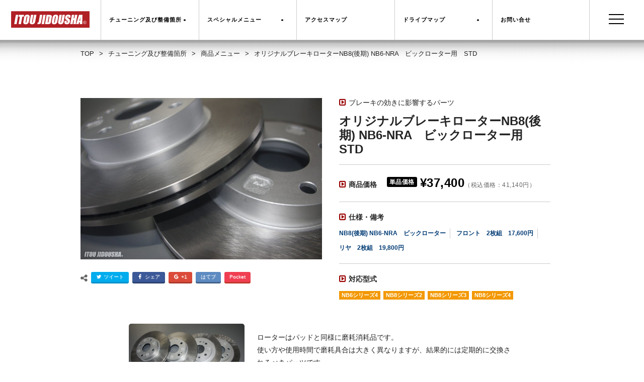

--- FILE ---
content_type: text/html; charset=UTF-8
request_url: http://www.itou-jidousha.com/parts/%E3%82%AA%E3%83%AA%E3%82%B8%E3%83%8A%E3%83%AB%E3%83%96%E3%83%AC%E3%83%BC%E3%82%AD%E3%83%AD%E3%83%BC%E3%82%BF%E3%83%BC%E3%80%80std%E3%80%80-2.html
body_size: 7791
content:
<!doctype html>
<html lang="jp">
<head>
    <meta charset="UTF-8">

    <title>オリジナルブレーキローターNB8(後期) NB6-NRA　ビックローター用　STD　 ｜ロードスター専門店　伊藤自動車</title>
    <meta name="description" content="オリジナルブレーキローターNB8(後期) NB6-NRA　ビックローター用　STD　 | ローターはパッドと同様に磨耗消耗品です。使い方や使用時間で磨耗具合は大きく異なりますが、結果的には定期的に交換されるべきパーツです。先ずは消耗品だけに、もう少しリーズナブルな価格で皆さんにご提供できないものか?と考えオリジナルローターに着手した次第です。 |  伊藤自動車">
    
    <meta property="og:type"        content="website">
    <meta property="og:url"         content="http://www.itou-jidousha.com/parts/%e3%82%aa%e3%83%aa%e3%82%b8%e3%83%8a%e3%83%ab%e3%83%96%e3%83%ac%e3%83%bc%e3%82%ad%e3%83%ad%e3%83%bc%e3%82%bf%e3%83%bc%e3%80%80std%e3%80%80-2.html">
    <meta property="og:site_name"   content="ロードスター専門店 伊藤自動車">
    <meta property="og:title"       content="オリジナルブレーキローターNB8(後期) NB6-NRA　ビックローター用　STD　 ｜伊藤自動車">
    <meta property="og:description" content="オリジナルブレーキローターNB8(後期) NB6-NRA　ビックローター用　STD　 | ローターはパッドと同様に磨耗消耗品です。使い方や使用時間で磨耗具合は大きく異なりますが、結果的には定期的に交換されるべきパーツです。先ずは消耗品だけに、もう少しリーズナブルな価格で皆さんにご提供できないものか?と考えオリジナルローターに着手した次第です。 |  伊藤自動車">
    <meta property="og:image"       content="http://www.itou-jidousha.com/wp-content/uploads/2017/12/IMGP9603-430x230.jpg" />

    <meta property="twitter:card"        content="summary">
    <meta property="twitter:url"         content="http://www.itou-jidousha.com/parts/%e3%82%aa%e3%83%aa%e3%82%b8%e3%83%8a%e3%83%ab%e3%83%96%e3%83%ac%e3%83%bc%e3%82%ad%e3%83%ad%e3%83%bc%e3%82%bf%e3%83%bc%e3%80%80std%e3%80%80-2.html">
    <meta property="twitter:title"       content="オリジナルブレーキローターNB8(後期) NB6-NRA　ビックローター用　STD　 ｜伊藤自動車">
    <meta property="twitter:description" content="ローターはパッドと同様に磨耗消耗品です。使い方や使用時間で磨耗具合は大きく異なりますが、結果的には定期的に交換されるべきパーツです。先ずは消耗品だけに、もう少しリーズナブルな価格で皆さんにご提供できないものか?と考えオリジナルローターに着手した次第です。 | ">

    <!-- Viewport -->
    <meta name="viewport" content="width=device-width, initial-scale=1">
    <meta name="HandheldFriendly" content="True">

    <!-- Theming -->
    <meta name="theme-color" content="#900">
    
    <!-- Bing -->
    <meta name="msvalidate.01" content="9B1E1C77082B74C30F77DDE6241C9737" />

    <link rel="apple-touch-icon-precomposed" href="/assets/images/site/apple-touch-icon-180x180-precomposed.png" sizes="180x180">
    <link rel="apple-touch-icon-precomposed" href="/assets/images/site/apple-touch-icon-152x152-precomposed.png" sizes="152x152">
    <link rel="apple-touch-icon-precomposed" href="/assets/images/site/apple-touch-icon-120x120-precomposed.png" sizes="120x120">
    
    <link rel="icon" type="image/png" href="/assets/images/site/favicon-64x64.png" sizes="64x64">
    <link rel="icon" type="image/png" href="/assets/images/site/favicon-32x32.png" sizes="32x32">
    <link rel="icon" type="image/png" href="/assets/images/site/favicon-24x24.png" sizes="24x24">
    <link rel="icon" type="image/png" href="/assets/images/site/favicon-16x16.png" sizes="16x16">
    
    <link rel="icon" href="/favicon.ico">

    <link rel="stylesheet" href="/assets/styles/font-awesome.min.css" />
    <link rel="stylesheet" href="/assets/styles/common.css">
    <link rel="stylesheet" href="/assets/styles/contents.css">
    <link rel="stylesheet" href="/css/page.css">
    <link href="https://fonts.googleapis.com/css?family=Anton|Josefin+Sans" rel="stylesheet">
    
        <link href='/assets/styles/jquery.bxslider.css' rel='stylesheet' />
        <script src="https://ajax.googleapis.com/ajax/libs/jquery/1.10.2/jquery.min.js"></script>
        <script>$(function(){$(".nav_burger_obj").on("click",function(){$(this).next().slideToggle();$(this).toggleClass("active");});});</script>
        <script type="text/javascript" src='/assets/scripts/jquery.bxslider.min.js'></script>
		<script type="text/javascript" src="/assets/scripts/comma3.js"></script>
		<script type="text/javascript"><!--
			$(function () {
				$(".num3").comma3();
			});
		// --></script>
    <script type="text/javascript" src="/assets/scripts/sns.js"></script>
<!-- Google tag (gtag.js) -->
<script async src="https://www.googletagmanager.com/gtag/js?id=G-4QE3LCK176"></script>
<script>
  window.dataLayer = window.dataLayer || [];
  function gtag(){dataLayer.push(arguments);}
  gtag('js', new Date());

  gtag('config', 'G-4QE3LCK176');
</script>
</head>

<body>
    <nav class="nav js-nav" id="site-nav" role="banner">

        <div class="nav_banner">
            <figure class="nav_logo" id="site-logo">
                <a href="/">
                    <img loading="lazy" class="site-logo" src="/assets/images/brand/logo.svg" alt="伊藤自動車">
                </a>
            </figure>

            <ul class="nav_menu">
                <li class="nav_menu_item -tune">
                    <a href="/works/" class="nav_menu_button o-btn no-barba">
                        <span>チューニング及び整備箇所</span>
                        <span class="nav_menu_dropdown"></span>
                    </a>
                      <ul>
                          <li><a href="/works/engine/" class="opacity">エンジン</a></li>
                          <li><a href="/works/ecu/" class="opacity">ECU</a></li>
                          <li><a href="/works/suspension/" class="opacity">足回り</a></li>
                          <li><a href="/works/brake/" class="opacity">ブレーキ</a></li>
                          <li><a href="/works/clutch/" class="opacity">クラッチ</a></li>
                          <li><a href="/works/drive-system/" class="opacity">駆動系</a></li>
                          <li><a href="/works/cooling/" class="opacity">冷却系</a></li>
                          <li><a href="/works/intake-exhaust/" class="opacity">吸排気</a></li>
                          <li><a href="/works/body/" class="opacity">ボディー補強</a></li>
                          <li><a href="/works/door/" class="opacity">ドア・ウィンドウガラス</a></li>
                          <!--<li><a href="/works/seat/" class="opacity">オリジナルシートカバー</a></li>-->
                          <li><a href="/works/carpet/" class="opacity">フロアーカーペット</a></li>
                          <li><a href="/works/electrical-system/" class="opacity">電装系</a></li>
                          <li><a href="/works/oil/" class="opacity">オイル</a></li>
                      </ul>
                </li>
                <li class="nav_menu_item -tune">
                    <button class="nav_menu_button">
                        <span>スペシャルメニュー</span>
                        <span class="nav_menu_dropdown"></span>
                    </button>
                      <ul>
                          <li><a href="/private_tune/" class="opacity">プライベートチューン（ロードスターの裏側）</a></li>
                          <li><a href="/works/restore/" class="opacity">ロードスタークラシックワークス</a></li>
                          <li><a href="/works/inspection/" class="opacity">ロードスター車検</a></li>
                          <li><a href="/wetblasting/" class="opacity">ウェットブラスト</a></li>
                          <li><a href="/works/discount/" class="opacity">初回割引</a></li>
                          <!--<li><a href="/works/fourslot/" class="opacity">マルハ4スロット</a></li>-->
                          <li><a href="/works/hood/" class="opacity">マルハオリジナル幌</a></li>
                          <li><a href="/works/aircon/" class="opacity">エアコンスワップ</a></li>
                      </ul>
                </li>
                <li class="nav_menu_item -map">
                    <a href="/company/#access" class="nav_menu_button o-btn">
                        <span>アクセスマップ</span>
                    </a>
                </li>
                <li class="nav_menu_item -map">
                    <a href="/map/drive/" class="nav_menu_button o-btn no-barba">
                        <span>ドライブマップ</span>
                        <span class="nav_menu_dropdown"></span>
                    </a>
                      <ul>
                          <li><a href="/map/drive/tokuyama/" class="opacity">徳山ダム</a></li>
                          <li><a href="/map/drive/yokokura/" class="opacity">横蔵寺</a></li>
                          <li><a href="/map/drive/tanigumi/" class="opacity">谷汲山</a></li>
                          <li><a href="/map/drive/kasuga/" class="opacity">かすがモリモリ村</a></li>
                          <li><a href="/map/drive/malera/" class="opacity">モレラ</a></li>
                      </ul>
                </li>
                <li class="nav_menu_item -cantact">
                    <a href="/contact/" class="nav_menu_button o-btn no-barba">
                        <span>お問い合せ</span>
                    </a>
                </li>
            </ul>
            <span class="nav_burger_obj"></span>
			<div class="spmenu">
				<div class="navi-bar">
					<ul>
						<li><a href="/" class="opacity">ホーム</a></li>
                        <li><a href="/newstopics/" class="opacity">お知らせ</a></li>
						  <li class="nav_mobile"><a href="/works/" class="opacity">チューニング及び整備箇所</a></li>
                          <li class="nav_mobile"><a href="/works/inspection/" class="opacity">ロードスター車検</a></li>
                          <li class="nav_mobile"><a href="/works/discount/" class="opacity">初回割引</a></li>
                          <li class="nav_mobile"><a href="/works/restore/" class="opacity">ロードスタークラシックワークス</a></li>
                          <li class="nav_mobile"><a href="/private_tune/" class="opacity">プライベートチューン（ロードスターの裏側）</a></li>
                          <!--<li class="nav_mobile"><a href="/works/fourslot/" class="opacity">マルハ4スロット</a></li>
                          <li class="nav_mobile"><a href="/works/hood/" class="opacity">マルハオリジナル幌</a></li>
                          <li class="nav_mobile"><a href="/works/aircon/" class="opacity">エアコンスワップ</a></li>-->
                        <li><a href="/company/" class="opacity">会社概要</a></li>
                          <li class="nav_mobile"><a href="/company/#access" class="opacity">アクセスマップ</a></li>
                        <!--<li class="nav_mobile"><a href="/map/drive/" class="opacity">ドライブマップ</a></li>
						<li><a href="/maruha/" class="opacity">マルハモータース</a></li>
						<li><a href="/private_tune/" class="opacity">プライベートチューン</a></li>
                        <li><a href="/democar/" class="opacity">デモカーの紹介</a></li>
                        <li><a href="/chassisdynamo/" class="opacity">シャシーダイナモ</a></li>-->
                        <li><a href="/faq/" class="opacity">よくあるご質問</a></li>
                        <li><a href="/contact/" class="opacity">お問い合せ</a></li>
                        <li><a href="/contact/privacy/" class="opacity">個人情報保護方針</a></li>
					</ul>
				</div>
			</div>
            <button class="nav_button"></button>
        </div>
    </nav><!--　barba　-->
<section class="barba">
         <div class="topicPath-outer">
			<div class="topicPath">
				<ol itemscope itemtype="http://schema.org/BreadcrumbList">
					<li itemprop="itemListElement" itemscope itemtype="http://schema.org/ListItem"><a itemprop="item" href="/"><span itemprop="name">TOP</span></a><meta itemprop="position" content="1" />&gt;</li>
                    <li itemprop="itemListElement" itemscope itemtype="http://schema.org/ListItem"><a itemprop="item" href="/works/"><span itemprop="name">チューニング及び整備箇所</span></a>&gt;<meta itemprop="position" content="2" /></li>
                    <li itemprop="itemListElement" itemscope itemtype="http://schema.org/ListItem"><a itemprop="item" href="http://www.itou-jidousha.com/./parts/"><span itemprop="name">商品メニュー</span></a>&gt;<meta itemprop="position" content="3" /></li>
                    <li itemprop="itemListElement" itemscope itemtype="http://schema.org/ListItem"><span itemprop="name">オリジナルブレーキローターNB8(後期) NB6-NRA　ビックローター用　STD　</span><meta itemprop="position" content="4" /></li>
                </ol>
			</div>
         </div>
<!-- contents / -->
<div class="content full-content">
<div class="inner">
<div class="parts-content">
	<div class="news-main">      
		<article class="news-article">
			<div class="news-wrap">
          <figure class="news-thumb"><img loading="lazy" src="http://www.itou-jidousha.com/wp-content/uploads/2017/12/IMGP9603-750x502.jpg" alt="オリジナルブレーキローターNB8(後期) NB6-NRA　ビックローター用　STD　"></figure>
                	<ul class="sns">
                    		<!-- Twitter -->
                    		<li class="twitter"><a href="http://twitter.com/share?url=http://www.itou-jidousha.com/parts/%e3%82%aa%e3%83%aa%e3%82%b8%e3%83%8a%e3%83%ab%e3%83%96%e3%83%ac%e3%83%bc%e3%82%ad%e3%83%ad%e3%83%bc%e3%82%bf%e3%83%bc%e3%80%80std%e3%80%80-2.html&text=オリジナルブレーキローターNB8(後期) NB6-NRA　ビックローター用　STD　" class="opacity"><i class="fa fa-twitter fa-fw"></i>ツイート</a></li>

                    		<!-- Facebook -->
                    		<li class="facebook"><a href="http://www.facebook.com/share.php?u=http://www.itou-jidousha.com/parts/%e3%82%aa%e3%83%aa%e3%82%b8%e3%83%8a%e3%83%ab%e3%83%96%e3%83%ac%e3%83%bc%e3%82%ad%e3%83%ad%e3%83%bc%e3%82%bf%e3%83%bc%e3%80%80std%e3%80%80-2.html" onClick="window.open(this.href, 'FBwindow', 'width=650, height=450, menubar=no, toolbar=no, scrollbars=yes'); return false;" class="opacity"><i class="fa fa-facebook fa-fw"></i>シェア</a></li>

                    		<!-- Google+ -->
                    		<li class="googleplus"><a href="https://plus.google.com/share?url=http://www.itou-jidousha.com/parts/%e3%82%aa%e3%83%aa%e3%82%b8%e3%83%8a%e3%83%ab%e3%83%96%e3%83%ac%e3%83%bc%e3%82%ad%e3%83%ad%e3%83%bc%e3%82%bf%e3%83%bc%e3%80%80std%e3%80%80-2.html" onClick="window.open(this.href, 'Gwindow', 'width=650, height=450, menubar=no, toolbar=no, scrollbars=yes'); return false;" class="opacity"><i class="fa fa-google fa-fw"></i>+1</a></li>

                    		<!-- はてなブックマーク -->
                    		<li class="hatebu"><a href="http://b.hatena.ne.jp/add?mode=confirm&url=http://www.itou-jidousha.com/parts/%e3%82%aa%e3%83%aa%e3%82%b8%e3%83%8a%e3%83%ab%e3%83%96%e3%83%ac%e3%83%bc%e3%82%ad%e3%83%ad%e3%83%bc%e3%82%bf%e3%83%bc%e3%80%80std%e3%80%80-2.html&title=オリジナルブレーキローターNB8(後期) NB6-NRA　ビックローター用　STD　" target="_blank" class="opacity">はてブ</a></li>
                            
                            <!-- Pocketボタン -->
                            <li class="pocket"><a href="http://getpocket.com/edit?url=http://www.itou-jidousha.com/parts/%e3%82%aa%e3%83%aa%e3%82%b8%e3%83%8a%e3%83%ab%e3%83%96%e3%83%ac%e3%83%bc%e3%82%ad%e3%83%ad%e3%83%bc%e3%82%bf%e3%83%bc%e3%80%80std%e3%80%80-2.html&title=オリジナルブレーキローターNB8(後期) NB6-NRA　ビックローター用　STD　" onClick="window.open(this.href, 'FBwindow', 'width=550, height=350, menubar=no, toolbar=no, scrollbars=yes'); return false;" class="opacity">Pocket</a></li>
                	</ul>
			</div><!-- / .news-wrap -->
		</article>
	</div><!-- / .news-main -->
	<div class="parts-item-nav">
		<aside class="news-aside">
			<section class="news-aside-wrap">
          	<div class="news-subtitle">ブレーキの効きに影響するパーツ</div>
          	<h1 class="news-title">オリジナルブレーキローターNB8(後期) NB6-NRA　ビックローター用　STD　</h1>
        <hr>
                    
		  <div class="price-main"><h2 class="top-menu">商品価格</h2><span class="s-parts-price price-a">&yen;<b class="num3">37400</b><small class="num">（税込価格：<em class="num3">41140</em>円）</small></span></div><!--<div class="asterisk">※表示価格は全て税別価格です。</div>-->
                         <hr class="mb2">
     <div class="col-12 self-start">
        <h2 class="top-menu">仕様・備考</h2>
        <div class="h5 mb2">
          		  	<span class="top-spec">NB8(後期) NB6-NRA　ビックローター</span>            <span class="top-spec">フロント　2枚組　17,600円</span>            <span class="top-spec">リヤ　2枚組　19,800円</span>                        		          </div>
     </div>
        <hr class="mb2">
        <div class="col-12 self-start pb2">
        <h2 class="top-menu">対応型式</h2>
          <div class="h5 mb2">
<span class="nb6-4"><a href="http://www.itou-jidousha.com/roadster/nb6-4/">NB6シリーズ4</a></span><span class="nb8-2"><a href="http://www.itou-jidousha.com/roadster/nb8-2/">NB8シリーズ2</a></span><span class="nb8-3"><a href="http://www.itou-jidousha.com/roadster/nb8-3/">NB8シリーズ3</a></span><span class="nb8-4"><a href="http://www.itou-jidousha.com/roadster/nb8-4/">NB8シリーズ4</a></span>          </div>
        </div>
			</section>
		</aside>
	</div><!-- /.parts-item-nav -->
      <div class="news-text">
      <img loading="lazy" class="subimage" src="http://www.itou-jidousha.com/wp-content/uploads/2017/12/IMGP9599-430x230.jpg" alt="">        <p>ローターはパッドと同様に磨耗消耗品です。<br />
使い方や使用時間で磨耗具合は大きく異なりますが、結果的には定期的に交換されるべきパーツです。<br />
先ずは消耗品だけに、もう少しリーズナブルな価格で皆さんにご提供できないものか?と考えオリジナルローターに着手した次第です。</p>
      </div>
                
                    <ul class="side-aside-list">
						<li class="align-center"><a class="btn-menu" href="/contact/">お問い合せ</a></li>
					</ul>
                    <div class="top-tex">
                    	<p class="tel-number"><a href="tel:0585221667">TEL.<span>0585-22-1667</span></a></p><p class="open">受 付：<span>月～土曜日</span>（祝日休業）</p>
                    </div>
<!-- Price info -->
    <div class='price-info'>
    <h2 class="top-menu">表示価格について</h2>
      <div class="price-info-text">価格改定により、現在表示されている価格が異なる場合がございます。ご注文の際は、お問い合わせいただき金額をご確認ください。<a href="/contact/" class="p-contact">お問い合わせ</a></div>
    </div>
<!-- /Price info -->
  <div class="parts-relation">
                                      </div><!-- /.parts-relation -->
      
        <div class="concept">
                                                                     </div>

<!-- SP gallery -->

<!-- PC gallery -->

</div><!--/.parts-content -->
</div><!--/.inner -->
</div><!-- /.content -->
</section>
<!--　/barba　-->
<!--　footer_service 　-->
        <section class="footer_service o-grid">
            <div data-menu="aircon" class="footer_service_item o-third u-align-center" style="background-image: url('/assets/images/site/service01.jpg');">
                <h1 class="footer_service_title"><a href="/works/aircon/" class="opacity">roadster aircon Swap</a></h1>
                <p class="footer_service_subtitle u-uppercase">
                    <a href="/works/aircon/" class="footer_service_link">エアコンスワップ</a>
                </p>
            </div>
            <div data-menu="hood" class="footer_service_item o-third u-align-center" style="background-image: url('/assets/images/site/service02.jpg');">
                <h1 class="footer_service_title"><a href="/works/hood/" class="opacity">Maruha Original Hood</a></h1>
                <p class="footer_service_subtitle u-uppercase">
                    <a href="/works/hood/" class="footer_service_link">マルハオリジナル幌</a>
                </p>
            </div>
            <div data-menu="restore" class="footer_service_item o-third u-align-center" style="background-image: url('/assets/images/site/service03.jpg');">
                <h1 class="footer_service_title"><a href="/works/restore/" class="opacity">roadster Classic Works</a></h1>
                <p class="footer_service_subtitle u-uppercase">
                    <a href="/works/restore/" class="footer_service_link">ロードスタークラシックワークス</a>
                </p>
            </div>
        </section>
<!--　/footer_service　-->
        <footer class="footer_wrapper" id="site-footer" role="contentinfo">

            <div class="footer is-hidden@to-medium">
                <div class="footer_inner o-grid">
                    <div class="footer_sponsor o-grid_8 o-padding">
                        <h1 class="footer_subtitle">
                            <a href="/works/" class="opacity">
                                Maintenance Menu
                            </a>
                        </h1>
                        <div class="footer_sponsor_slider" data-module="Sponsors">
                                <ul class="footer_menu_list">
                                    <li data-menu="engine" class="footer_menu_list_item">
                                        <a href="/works/engine/" class="o-link -white">エンジン</a>
                                    </li>
                                    <li data-menu="ecu" class="footer_menu_list_item">
                                        <a href="/works/ecu/" class="o-link -white">ECU</a>
                                    </li>
                                    <li data-menu="suspension" class="footer_menu_list_item">
                                        <a href="/works/suspension/" class="o-link -white">足回り</a>
                                    </li>
                                    <li data-menu="brake" class="footer_menu_list_item">
                                        <a href="/works/brake/" class="o-link -white">ブレーキ</a>
                                    </li>
                                    <li data-menu="clutch" class="footer_menu_list_item">
                                        <a href="/works/clutch/" class="o-link -white">クラッチ</a>
                                    </li>
                                    <li data-menu="drive-system" class="footer_menu_list_item">
                                        <a href="/works/drive-system/" class="o-link -white">駆動系</a>
                                    </li>
                                    <li data-menu="aircon" class="footer_menu_list_item">
                                        <a href="/works/aircon/" class="o-link -white">エアコンスワップ</a>
                                    </li>
                                    <li data-menu="cooling" class="footer_menu_list_item">
                                        <a href="/works/cooling/" class="o-link -white">冷却系</a>
                                    </li>
                                    <li data-menu="intake-exhaust" class="footer_menu_list_item">
                                        <a href="/works/intake-exhaust/" class="o-link -white">吸排気</a>
                                    </li>
                                    <li data-menu="body" class="footer_menu_list_item">
                                        <a href="/works/body/" class="o-link -white">ボディー補強</a>
                                    </li>
                                    <li data-menu="door" class="footer_menu_list_item">
                                        <a href="/works/door/" class="o-link -white">ドア・ウィンドウガラス</a>
                                    </li>
                                    <!--<li data-menu="seat" class="footer_menu_list_item">
                                        <a href="/works/seat/" class="o-link -white">オリジナルシートカバー</a>
                                    </li>-->
                                    <li data-menu="electrical-system" class="footer_menu_list_item">
                                        <a href="/works/electrical-system/" class="o-link -white">電装系</a>
                                    </li>
                                    <li data-menu="oil" class="footer_menu_list_item">
                                        <a href="/works/oil/" class="o-link -white">オイル</a>
                                    </li>
                                </ul>
                        </div>
                    </div>
                    <div class="footer_content o-grid_28 o-grid">
                        <div data-menu="inspection" class="footer_calltoaction o-grid_25 o-padding">
                            <h1 class="footer_maintitle"><a href="/works/inspection/" class="opacity">roadster Inspection</a></h1>
                            <a href="/works/inspection/" class="o-link -white footer_subtitle">ロードスター車検</a>
                        </div>
                        <div data-menu="restore" class="footer_calltoaction o-grid_25 o-padding">
                            <h1 class="footer_maintitle"><a href="/works/restore/" class="opacity">roadster Classic Works</a></h1>
                            <a href="/works/restore/" class="o-link -white footer_subtitle">ロードスタークラシックワークス</a>
                        </div>
                        <div class="footer_calltoaction o-grid_15">
                            <a href="/" class="opacity"><img loading="lazy" role="presentation" class="site-logo -foot -desktop" src="/assets/images/brand/logo_square.svg" alt="伊藤自動車"></a>
                        </div>
                        <div class="footer_menu o-padding o-grid o-full">
                            <div class="footer_menu_item o-quarter">
                                <h1 class="footer_subtitle">Special Menu</h1>
                                <ul class="footer_menu_list">
                                    <li data-menu="chassisdynamo" class="footer_menu_list_item">
                                        <a href="/chassisdynamo/" class="o-link -white">シャシーダイナモ</a>
                                    </li>
                                    <!--<li data-menu="fourslot" class="footer_menu_list_item">
                                        <a href="/fourslot/" class="o-link -white">マルハ4スロット</a>
                                    </li>-->
                                    <li data-menu="hood" class="footer_menu_list_item">
                                        <a href="/works/hood/" class="o-link -white">マルハオリジナル幌</a>
                                    </li>
                                    <li data-menu="company" class="footer_menu_list_item">
                                        <a href="/wetblasting/" class="o-link -white">ウェットブラスト</a>
                                    </li>
                                    <li data-menu="carpet" class="footer_menu_list_item">
                                        <a href="/works/carpet/" class="o-link -white">フロアカーペット</a>
                                    </li>
                                    <li data-menu="company" class="footer_menu_list_item">
                                        <a href="/rigidcollar/" class="o-link -white">リジッドカラー</a>
                                    </li>
                                </ul>
                            </div>
                            <div class="footer_menu_item o-quarter">
                                <h1 class="footer_subtitle">Planning</h1>
                                <ul class="footer_menu_list">
                                    <li data-menu="discount" class="footer_menu_list_item">
                                        <a href="/works/discount/" class="o-link -white">初回割引</a>
                                    </li>
                                    <li data-menu="company" class="footer_menu_list_item">
                                        <a href="/democar/" class="o-link -white">デモカーの紹介</a>
                                    </li>
                                    <li data-menu="company" class="footer_menu_list_item">
                                        <a href="/private_tune/" class="o-link -white">プライベートチューン</a>
                                    </li>
                                    <li data-menu="company" class="footer_menu_list_item">
                                        <a href="/maruha/" class="o-link -white">マルハモータース</a>
                                    </li>
                                    <li data-menu="company" class="footer_menu_list_item">
                                        <a href="/faq/" class="o-link -white">よくあるご質問</a>
                                    </li>
                                </ul>
                            </div>
                            <div class="footer_menu_item o-quarter">
                                <h1 class="footer_subtitle">About</h1>
                                <ul class="footer_menu_list">
                                    <li data-menu="company" class="footer_menu_list_item">
                                        <a href="/company/" class="o-link -white">会社概要</a>
                                    </li>
                                    <li data-menu="company" class="footer_menu_list_item">
                                        <a href="/map/" class="o-link -white">アクセスマップ</a>
                                    </li>
                                    <li data-menu="company" class="footer_menu_list_item">
                                        <a href="/map/drive/" class="o-link -white">ドライブマップ</a>
                                    </li>
                                    <li data-menu="company" class="footer_menu_list_item">
                                        <a href="/contact/" class="o-link -white">お問い合せ</a>
                                    </li>
                                    <li data-menu="company" class="footer_menu_list_item">
                                        <a href="/contact/privacy/" class="o-link -white">個人情報保護方針</a>
                                    </li>
                                </ul>
                            </div>
                            <div class="footer_menu_item o-quarter">
                                <h1 class="footer_subtitle">Model Type</h1>
                                <ul class="footer_menu_list">
                                    <li data-menu="na" class="footer_menu_list_item">
                                        <a href="/na/" class="o-link -white">roadster NA</a>
                                    </li>
                                    <li data-menu="nb" class="footer_menu_list_item">
                                        <a href="/nb/" class="o-link -white">roadster NB</a>
                                    </li>
                                    <li data-menu="nc" class="footer_menu_list_item">
                                        <a href="/nc/" class="o-link -white">roadster NC</a>
                                    </li>
                                    <li data-menu="nd" class="footer_menu_list_item">
                                        <a href="/nd/" class="o-link -white">roadster ND</a>
                                    </li>
                                </ul>
                            </div>
                        </div>
                    </div>
                </div>
            </div>

            <div class="footer is-hidden@from-medium">
                <div class="footer_inner o-grid">
                    <div class="footer_calltoactions o-full">
                        <div class="footer_calltoaction o-half o-padding">
                            <a href="/"><img loading="lazy" role="presentation" class="site-logo -foot -mobile" src="/assets/images/brand/logo_square.svg" alt="伊藤自動車"></a>
                        </div>
                        <div class="footer_calltoaction o-half o-padding">
                            <h1 class="footer_subtitle">
                                <a href="/works/">
                                    Maintenance Menu
                                </a>
                            </h1>
                                <ul class="footer_menu_list">
                                    <li data-menu="discount" class="footer_menu_list_item">
                                        <a href="/works/discount/" class="o-link -white">初回割引</a>
                                    </li>
                                    <li data-menu="chassisdynamo" class="footer_menu_list_item">
                                        <a href="/works/chassisdynamo/" class="o-link -white">シャシーダイナモ</a>
                                    </li>
                                    <!--<li data-menu="fourslot" class="footer_menu_list_item">
                                        <a href="/works/fourslot/" class="o-link -white">マルハ4スロット</a>
                                    </li>-->
                                    <li data-menu="hood" class="footer_menu_list_item">
                                        <a href="/works/hood/" class="o-link -white">マルハオリジナル幌</a>
                                    </li>
                                    <li data-menu="company" class="footer_menu_list_item">
                                        <a href="/wetblasting/" class="o-link -white">ウェットブラスト</a>
                                    </li>
                                    <li data-menu="carpet" class="footer_menu_list_item">
                                        <a href="/works/carpet/" class="o-link -white">フロアカーペット</a>
                                    </li>
                                    <li data-menu="engine" class="footer_menu_list_item">
                                        <a href="/works/engine/" class="o-link -white">エンジン</a>
                                    </li>
                                    <li data-menu="ecu" class="footer_menu_list_item">
                                        <a href="/works/ecu/" class="o-link -white">ECU</a>
                                    </li>
                                    <li data-menu="suspension" class="footer_menu_list_item">
                                        <a href="/works/suspension/" class="o-link -white">足回り</a>
                                    </li>
                                    <li data-menu="brake" class="footer_menu_list_item">
                                        <a href="/works/brake/" class="o-link -white">ブレーキ</a>
                                    </li>
                                    <li data-menu="clutch" class="footer_menu_list_item">
                                        <a href="/works/clutch/" class="o-link -white">クラッチ</a>
                                    </li>
                                    <li data-menu="drive-system" class="footer_menu_list_item">
                                        <a href="/works/drive-system/" class="o-link -white">駆動系</a>
                                    </li>
                                    <li data-menu="aircon" class="footer_menu_list_item">
                                        <a href="/works/aircon/" class="o-link -white">エアコンスワップ</a>
                                    </li>
                                    <li data-menu="cooling" class="footer_menu_list_item">
                                        <a href="/works/cooling/" class="o-link -white">冷却系</a>
                                    </li>
                                    <li data-menu="intake-exhaust" class="footer_menu_list_item">
                                        <a href="/works/intake-exhaust/" class="o-link -white">吸排気</a>
                                    </li>
                                    <li data-menu="body" class="footer_menu_list_item">
                                        <a href="/works/body/" class="o-link -white">ボディー補強</a>
                                    </li>
                                    <li data-menu="door" class="footer_menu_list_item">
                                        <a href="/works/door/" class="o-link -white">ドア・ウィンドウガラス</a>
                                    </li>
                                    <!--<li data-menu="seat" class="footer_menu_list_item">
                                        <a href="/works/seat/" class="o-link -white">オリジナルシートカバー</a>
                                    </li>-->
                                    <li data-menu="electrical-system" class="footer_menu_list_item">
                                        <a href="/works/electrical-system/" class="o-link -white">電装系</a>
                                    </li>
                                    <li data-menu="oil" class="footer_menu_list_item">
                                        <a href="/works/oil/" class="o-link -white">オイル</a>
                                    </li>
                                </ul>
                        </div>
                    </div>
                    <div class="footer_calltoaction o-full o-padding">
                        <h1 class="footer_maintitle"><a href="/works/inspection/">roadster Inspection</a></h1>
                        <a href="/works/inspection/" class="o-link -white footer_subtitle">ロードスター車検</a>
                    </div>
                    <div class="footer_calltoaction o-full o-padding">
                        <h1 class="footer_maintitle"><a href="/works/restore/">roadster Classic Works</a></h1>
                        <a href="/works/restore/" class="o-link -white footer_subtitle">ロードスタークラシックワークス</a>
                    </div>
                </div>
            </div>

            <div class="footer-copyright u-clearfix">
                <span class="u-pull-left"><script type="text/javascript">document.write(new Date().getFullYear());</script> &copy; ITOU JIDOUSHA Co.,Ltd. All Rights Reserved.</span>
            </div>

        </footer>
        <div id="pagetop">Pagetop</div>
        <script type="text/javascript" src="/assets/scripts/pagetop.js"></script><!-- Facebook用 -->
<div id="fb-root"></div>
<script type="application/ld+json">
{
    "@context": "http://schema.org",
    "@type": "Product",
    "name": "オリジナルブレーキローターNB8(後期) NB6-NRA　ビックローター用　STD　",
    "description": "ローターはパッドと同様に磨耗消耗品です。使い方や使用時間で磨耗具合は大きく異なりますが、結果的には定期的に交換されるべきパーツです。先ずは消耗品だけに、もう少しリーズナブルな価格で皆さんにご提供できないものか?と考えオリジナルローターに着手した次第です。",
    "releaseDate": "2017-12-08",
    "image": "http://www.itou-jidousha.com/wp-content/uploads/2017/12/IMGP9603-430x230.jpg",
    "url": "http://www.itou-jidousha.com/parts/%e3%82%aa%e3%83%aa%e3%82%b8%e3%83%8a%e3%83%ab%e3%83%96%e3%83%ac%e3%83%bc%e3%82%ad%e3%83%ad%e3%83%bc%e3%82%bf%e3%83%bc%e3%80%80std%e3%80%80-2.html",
                        "offers": {
        "@context": "http://schema.org",
        "@type": "Offer",
        "price": "37400",
        "priceCurrency": "JPY"
    },
                        "brand":{
        "@context": "http://schema.org",
        "@type": "Corporation",
        "name": "ロードスター専門店　伊藤自動車",
        "address": {
            "@type": "PostalAddress",
            "addressLocality": "岐阜県",
            "addressRegion": "JP",
            "postalCode": "501-0619",
            "streetAddress": "揖斐郡揖斐川町三輪1097-1"
        }
    }
}
</script>
</body>
</html>

--- FILE ---
content_type: text/css
request_url: http://www.itou-jidousha.com/assets/styles/contents.css
body_size: 5131
content:
@charset "UTF-8";


.mainblock_wrapper{background-color:#fff}
@media (max-width:999px){.o-page_content>.mainblock_wrapper:first-child{margin-top:30px!important}}
@media (min-width:1000px){.o-page_content>.mainblock_wrapper:first-child{margin-top:60px!important}}
.mainblock_wrapper.-table{width:100%}.mainblock_half:first-child{padding-right:30px}.mainblock_half:nth-child(2){padding-left:30px}
@media (max-width:1199px){.mainblock_half:not(.-to-small){display:block;width:100%}.mainblock_half:not(.-to-small):first-child{padding-right:0;margin-bottom:1.875rem}.mainblock_half:not(.-to-small):nth-child(2){padding-left:0}}
.mainblock_half.-to-small{width:50%;display:inline-block}
@media (max-width:699px){.mainblock_half.-to-small{width:100%}.mainblock_half.-to-small:first-child{padding-right:0;margin-bottom:1.875rem}.mainblock_half.-to-small:nth-child(2){padding-left:0}}

.mainblock_header{display:inline-block;margin-bottom:20px; margin-top:50px;}
@media (max-width:999px){.mainblock_header{margin-top:40px}}
@media (max-width:699px){.mainblock_header{width:100%;float:none}}

.mainblock_title{position:relative;font-family:'ヒラギノ角ゴシック', 'Hiragino Sans', 'ヒラギノ角ゴ ProN W3', 'Hiragino Kaku Gothic ProN', 'メイリオ', 'Meiryo', 'ＭＳ Ｐゴシック', 'MS PGothic', sans-serif;text-transform:uppercase;font-size:38px;line-height:1;letter-spacing:1px;font-weight: bold;display:inline-block;vertical-align:middle;padding-left:40px}
.mainblock_title::before{content:"";position:absolute;top:40%;left:0;width:30px;height:12px;-webkit-transform:translateY(-50%);-ms-transform:translateY(-50%);transform:translateY(-50%);-webkit-transition:-webkit-transform .3s cubic-bezier(.215,.61,.355,1);transition:-webkit-transform .3s cubic-bezier(.215,.61,.355,1);transition:transform .3s cubic-bezier(.215,.61,.355,1);transition:transform .3s cubic-bezier(.215,.61,.355,1),-webkit-transform .3s cubic-bezier(.215,.61,.355,1);background-color:#634949}

[data-menu=mainte] .mainblock_title::before{background-color:#ff5a00}
[data-menu=holiday] .mainblock_title::before{background-color:#900}
[data-menu=touring] .mainblock_title::before{background-color:#83d814}
[data-menu=sale] .mainblock_title::before{background-color:#f93e8e}
[data-menu=car] .mainblock_title::before{background-color:#e2ed00}
[data-menu=discount] .mainblock_title::before{background-color:#d82424}
[data-menu=chassisdynamo] .mainblock_title::before{background-color:#ce5f05}
[data-menu=restore] .mainblock_title::before{background-color:#5d4201}
[data-menu=inspection] .mainblock_title::before{background-color:#339b05}
[data-menu=engine] .mainblock_title::before{background-color:#2d29d7}
[data-menu=ecu] .mainblock_title::before{background-color:#0072ff}
[data-menu=suspension] .mainblock_title::before{background-color:#ecbe30}
[data-menu=brake] .mainblock_title::before{background-color:#d55a08}
[data-menu=clutch] .mainblock_title::before{background-color:#9e9c0c}
[data-menu=drive-system] .mainblock_title::before{background-color:#524db9}
[data-menu=aircon] .mainblock_title::before{background-color:#169deb}
[data-menu=cooling] .mainblock_title::before{background-color:#2bd4e3}
[data-menu=intake-exhaust] .mainblock_title::before{background-color:#b0b0b0}
[data-menu=hood] .mainblock_title::before{background-color:#4a1515}
[data-menu=body] .mainblock_title::before{background-color:#272b38}
[data-menu=seat] .mainblock_title::before{background-color:#d38b10}
[data-menu=carpet] .mainblock_title::before{background-color:#0b2362}
[data-menu=electrical-system] .mainblock_title::before{background-color:#b34db9}
[data-menu=oil] .mainblock_title::before{background-color:#a93c11}
[data-menu=fourslot] .mainblock_title::before{background-color:#c9016d}
[data-menu=door] .mainblock_title::before{background-color:#08a295}
[data-menu=na6ce-1] .mainblock_title::before{background-color:#00A0E9}
[data-menu=na6ce-2] .mainblock_title::before{background-color:#00A0E9}
[data-menu=na8c-1] .mainblock_title::before{background-color:#00A0E9}
[data-menu=na8c-1-5] .mainblock_title::before{background-color:#00A0E9}
[data-menu=na8c-2] .mainblock_title::before{background-color:#00A0E9}
[data-menu=nb6-1] .mainblock_title::before{background-color:#F39800}
[data-menu=nb8-1] .mainblock_title::before{background-color:#F39800}
[data-menu=nb6-2] .mainblock_title::before{background-color:#F39800}
[data-menu=nb8-2] .mainblock_title::before{background-color:#F39800}
[data-menu=nb6-3] .mainblock_title::before{background-color:#F39800}
[data-menu=nb8-3] .mainblock_title::before{background-color:#F39800}
[data-menu=nb6-4] .mainblock_title::before{background-color:#F39800}
[data-menu=nb8-4] .mainblock_title::before{background-color:#F39800}
[data-menu=nc1] .mainblock_title::before{background-color:#FFD900}
[data-menu=nc1-5] .mainblock_title::before{background-color:#FFD900}
[data-menu=nc2] .mainblock_title::before{background-color:#FFD900}
[data-menu=nc3] .mainblock_title::before{background-color:#FFD900}
[data-menu=nd] .mainblock_title::before{background-color:#E60012}
[data-menu=na] .mainblock_title::before{background-color:#00A0E9}
[data-menu=nb] .mainblock_title::before{background-color:#F39800}
[data-menu=nc] .mainblock_title::before{background-color:#FFD900}
[data-menu=company] .mainblock_title::before{background-color:#fff}

.mainblock_title{margin-right:30px;margin-bottom:0px;}
@media (max-width:1440px){.mainblock_title{margin-bottom:0;margin-right:20px}}
@media (max-width:999px){.mainblock_title{font-size:22px}}
@media (max-width:699px){.mainblock_title{font-size:16px}}

.mainblock_set{display:block;overflow:hidden;padding:20px 120px 0 120px; width:100%;}
@media (max-width:1440px){.mainblock_set{padding:0px 80px}}
@media (max-width:1199px){.mainblock_set{padding:0px 40px}}
@media (max-width:699px){.mainblock_set{padding:20px 20px 20px}.mainblock_set.second{padding-top:50px}}
.mainblock_subtitle{font-size:20px;margin-right:30px;margin-bottom:0px; display:inline-block;}
.mainblock_subtitle:before {
          padding-right: 5px;
          line-height: 1;
          content: "\f152";
		  color:#900;
          font-size: 20px;
          font-family: 'FontAwesome', sans-serif;
          font-weight: normal;
          -webkit-font-smoothing: antialiased;
          -moz-osx-font-smoothing: grayscale; }
@media (max-width:1440px){.mainblock_subtitle{margin-bottom:0;margin-right:20px}}
@media (max-width:999px){.mainblock_subtitle{font-size:16px}.mainblock_subtitle:before {font-size: 16px;}}
@media (max-width:699px){.mainblock_subtitle{font-size:16px}.mainblock_subtitle:before {font-size: 16px;}}
.more_btn{font-size:14px;margin-right:0px; margin-top:20px;margin-bottom:0px; display:inline-block;}
.more_btn:after {
          padding-left: 5px;
          line-height: 0;
          content: "\f101";
		  color:#900;
          font-size: 14px;
          font-family: 'FontAwesome', sans-serif;
          font-weight: bold;
          -webkit-font-smoothing: antialiased;
          -moz-osx-font-smoothing: grayscale; }
.more_btn:hover{ text-decoration:underline;color:#900;}
@media (max-width:699px){.more_btn{font-size:14px;margin-top:5px;}}

.mainblock{padding-bottom:60px;width:100%}
@media (max-width:1440px){.mainblock{padding-bottom:30px}}
@media (max-width:999px){.mainblock{margin-top:20px}}
@media (max-width:699px){.mainblock{padding-bottom:20px}}
@media (min-width:700px){.mainblock:hover{cursor:-webkit-grab;cursor:grab}}
@media (max-width:699px){.mainblock.-nomobile .mainblock_inner{overflow:auto;padding:0 0 0 30px}}
.mainblock_inner{overflow:hidden;padding:20px 120px 0 120px; width:100%;}
@media (max-width:1440px){.mainblock_inner{padding:20px 80px}}
@media (max-width:1199px){.mainblock_inner{padding:20px 40px}}
@media (max-width:699px){.mainblock_inner{padding:0px}}

.mainblock_item_inner{-webkit-transform:none;-ms-transform:none;transform:none;-webkit-transition:-webkit-transform .3s cubic-bezier(.215,.61,.355,1);transition:-webkit-transform .3s cubic-bezier(.215,.61,.355,1);transition:transform .3s cubic-bezier(.215,.61,.355,1);transition:transform .3s cubic-bezier(.215,.61,.355,1),-webkit-transform .3s cubic-bezier(.215,.61,.355,1);background-color:#fff;-webkit-transform:translate3d(0,0,0);transform:translate3d(0,0,0)}
.mainblock_item_inner>img{max-width:inherit;width:100%}
@media (min-width:700px){.mainblock_item_inner:hover{-webkit-transform:translate3d(0,-5px,0);transform:translate3d(0,-5px,0)}}

.mainblock_item{max-width:100%;display:inline-block;vertical-align:top;margin-top:30px;margin-right:24px;position:relative;background-color:#ccc;width:calc(25% - 24px)}
.mainblock_item:nth-child(4){margin-right:0;}
@media (max-width:1440px){.mainblock_item:nth-child(1),.mainblock_item:nth-child(3){margin-right:30px;width:calc(50% - 18px);}.mainblock_item:nth-child(2),.mainblock_item:nth-child(4){margin-right:0;width:calc(50% - 18px);}}
@media (max-width:699px){.mainblock_item:nth-child(1){width:calc(100% - 30px);margin:0px 20px 0 0;background-color:#fff}.mainblock_item:nth-child(2),.mainblock_item:nth-child(3),.mainblock_item:nth-child(4){width:calc(100% - 30px);margin:20px 20px 0 0;background-color:#fff}}

.mainblock_item_menu{max-width:100%;display:inline-block;vertical-align:top;margin-bottom:30px;margin-right:30px;position:relative;background-color:#ccc;width:calc(33.33% - 25px)}
.mainblock_item_menu:nth-child(3n){margin-right:0;}
@media (max-width:1440px){.mainblock_item_menu:nth-child(1),.mainblock_item_menu:nth-child(2n+1){margin-right:30px;width:calc(50% - 18px)}.mainblock_item_menu:nth-child(2n){margin-right:0;width:calc(50% - 18px)}}
@media (max-width:699px){.mainblock_item_menu:nth-child(1){width:calc(100% - 30px);margin:0px 20px 0 0;background-color:#fff}.mainblock_item_menu:nth-child(n+2){width:calc(100% - 30px);margin:20px 20px 0 0;background-color:#fff}}


.mainblock_item_image{width:100%;min-height:175px;background-color:#ccc;background-size:cover;background-position:center center}
@media (max-width:699px){.mainblock.-news .mainblock_item_image{width:40%;position:absolute;top:50%;right:0;-webkit-transform:translateY(-50%);-ms-transform:translateY(-50%);transform:translateY(-50%)}}
a .mainblock_item_image{opacity: 1.0;transition: opacity 0.2s ease-in-out;}
a .mainblock_item_image:hover{opacity: 0.6;}

.sub_title{font-weight:400;font-size:14px;margin:10px 0 0;line-height:1.4; color:#999;}
.mainblock_item_title{font-weight:bold;font-size:18px;margin:10px 0 20px;line-height:1.4;}
.mainblock.-news .mainblock_item_title{min-height:25px}
@media (max-width:699px){.mainblock.-news .mainblock_item_title{min-height:inherit;font-size:.9375rem;font-weight:500;}}
@media (max-width:470px){.mainblock_item_title{ clear:both;}}
.mainblock_item_title a{display:block;color:#000}
.mainblock_item_title a:focus,.mainblock_item_title a:hover{text-decoration:underline}
.mainblock_item_content{border-top:1px solid #ccc;border-right:1px solid #ccc;border-left:1px solid #ccc;border-bottom:4px solid #ccc;padding:30px;overflow:hidden}

.mainblock_item_text{font-weight:normal;font-size:14px;margin:20px 0;line-height:1.4}

.mainblock_item_more{position:absolute;bottom:4px;right:1px;padding:15px 20px}
@media (max-width:999px){.mainblock_item_more{display:none!important}}

.mainblock_item_parts{padding-bottom:30px;position:relative}
@media (max-width:999px){.mainblock_item_parts{padding-bottom:20px}}
@media (max-width:699px){.mainblock_item_parts{display:inline-block;vertical-align:middle;width:100%;float:left}}
.mainblock_item_parts_image{margin:auto;width:100%; max-height:240px;background-size:cover;background-position:center center}
a .mainblock_item_parts_image{opacity: 1.0;transition: opacity 0.2s ease-in-out;}
a .mainblock_item_parts_image:hover{opacity: 0.6;}
.mainblock_item_parts_image::after{content:"";display:block;padding-bottom:100%}
.mainblock_item_parts_subimage{position:absolute;bottom:-20px;right:20px;width:33%; border:solid 2px #fff;border-radius:10px;-webkit-border-radius:10px;-moz-border-radius:10px; display:block;}
@media (max-width:999px){.mainblock_item_parts_subimage{position:absolute;bottom:13%;right:20px;width:40%;}}
@media (max-width:699px){.mainblock_item_parts_image{width:100%;margin-left:0}.mainblock_item_parts_subimage{ display:none;}}
@media (max-width:570px){.mainblock_item_parts_image{width:100%;margin-left:0}}
@media (max-width:470px){.mainblock_item_parts_image{width:100%;margin-left:0}}

.mainblock_item_price{ color:#900;font-family: 'Josefin Sans', sans-serif;font-weight:500;font-size:20px;padding-top:30px;position:relative;}
.mainblock_item_price .set-price{ background-color:#900;color:#fff;font-family:'ヒラギノ角ゴシック', 'Hiragino Sans', 'ヒラギノ角ゴ ProN W3', 'Hiragino Kaku Gothic ProN', 'メイリオ', 'Meiryo', 'ＭＳ Ｐゴシック', 'MS PGothic', sans-serif;font-weight:500;font-size:12px;padding:3px 8px; margin-right:5px;vertical-align:top;}
.mainblock_item_price .mainte-price{ background-color:#666;color:#fff;font-family:'ヒラギノ角ゴシック', 'Hiragino Sans', 'ヒラギノ角ゴ ProN W3', 'Hiragino Kaku Gothic ProN', 'メイリオ', 'Meiryo', 'ＭＳ Ｐゴシック', 'MS PGothic', sans-serif;font-weight:500;font-size:12px;padding:3px 8px; margin-right:5px;vertical-align:top;}
@media (max-width:570px){.mainblock_item_price .set-price,.mainblock_item_price .mainte-price{font-weight:500;font-size:10px;padding:3px 8px; margin-right:5px;}}
.mainblock_item_price .price{ color:#666;}
.mainblock_item_price .tax{ color:#666;font-family:'ヒラギノ角ゴシック', 'Hiragino Sans', 'ヒラギノ角ゴ ProN W3', 'Hiragino Kaku Gothic ProN', 'メイリオ', 'Meiryo', 'ＭＳ Ｐゴシック', 'MS PGothic', sans-serif;font-weight: normal;font-size:14px;}
.mainblock_item_price:before{content:"&yen;";position:absolute;top:0;left:50%;height:1px;width:150%;-webkit-transform:translateX(-50%);-ms-transform:translateX(-50%);transform:translateX(-50%);background-color:#ccc}
@media (max-width:699px){.mainblock_item_price{padding-top:0}.mainblock_item_price::before{display:none}}
.mainblock_item_price a:focus,.mainblock_item_price a:hover{text-decoration:underline}
.mainblock_event_category{border-bottom:1px solid #ccc;padding:30px 50px}
.num3{}
em.num3{ text-decoration:none !important; font-style:normal !important;}
.num{ font-weight:normal !important; font-size:12px !important;}

.drivemap_wrapper{position:relative}
@media (max-width:699px){.drivemap_wrapper{margin:20px 30px 30px}}
.drivemap{display:table;width:100%}
.drivemap_image{position: relative;display:table-cell;width:50%;background-size:cover;background-position:center center;min-height:200px;overflow: hidden;}
.drivemap_image iframe{position: absolute;top: 0;left: 0;width:100%!important;min-height:200px; height:100% !important;}
@media (max-width:699px){.drivemap_image{display:none}}
.drivemap_image_mobile{ width:100%; min-height:250px;margin:20px 0 30px 0}
.drivemap_image_mobile iframe{width:100%;min-height:400px}
@media (min-width:700px){.drivemap_image_mobile{display:none}}

.drivemap_content{display:table-cell;width:50%;vertical-align:top;position:relative;background-color:#900}

@media (max-width:999px){.drivemap_content{padding-bottom:10px}}
@media (max-width:699px){.drivemap_content{display:block;width:100%}}
.drivemap_calltoaction{position:absolute;top:50%;right:0;z-index:10;-webkit-transform:translate(calc(50% + 60px),-10px) rotate(90deg);-ms-transform:translate(calc(50% + 60px),-10px) rotate(90deg);transform:translate(calc(50% + 60px),-10px) rotate(90deg);font-size:.875rem;letter-spacing:6px;text-transform:uppercase;font-weight:600;font-family: 'Anton', sans-serif;}
@media (max-width:1440px){.drivemap_calltoaction{-webkit-transform:translate(calc(50% + 40px),-50%) rotate(90deg);-ms-transform:translate(calc(50% + 40px),-50%) rotate(90deg);transform:translate(calc(50% + 40px),-50%) rotate(90deg)}}
@media (max-width:1199px){.drivemap_calltoaction{-webkit-transform:translate(calc(50% + 20px),-50%) rotate(90deg);-ms-transform:translate(calc(50% + 20px),-50%) rotate(90deg);transform:translate(calc(50% + 20px),-50%) rotate(90deg)}}
@media (max-width:699px){.drivemap_calltoaction{-webkit-transform:translate(calc(50% + 30px),-50%) rotate(90deg);-ms-transform:translate(calc(50% + 30px),-50%) rotate(90deg);transform:translate(calc(50% + 30px),-50%) rotate(90deg)}}
.drivemap_date{font-size:84px;color:#fff;display:block}
.drivemap_name{font-family: 'Anton', sans-serif;text-transform:uppercase;color:#000;font-size:140px;letter-spacing:3px;font-weight:400;line-height:1.1;padding:30px 60px 0 60px}
@media (max-width:1700px){.drivemap_name{font-size:120px}}
@media (max-width:1560px){.drivemap_date{font-size:70px;}.drivemap_name{font-size:90px}}
@media (max-width:999px){.drivemap_date{font-size:64px;}.drivemap_name{font-size:75px;padding:30px 30px 0 30px;line-height:1.0}}
@media (max-width:699px){.drivemap_date{font-size:38px;}.drivemap_name{font-size:50px;}}

.drivemap_infos{color:#fff;font-size:1.25rem;padding:0 60px 30px 60px;}
@media (max-width:999px){.drivemap_infos{font-size:1rem;padding:15px 10px 15px 10px;background-color:#fff;color:#000}}

.drive_map{ width:100%;margin:30px 0 10px;padding:0 60px}
@media (max-width:999px){.drive_map{padding:0 30px}}
@media (max-width:699px){.drive_map{margin:20px 0}}
.drive_map_item{ display:inline-block;width:calc(50% - 10px);margin-bottom:20px;margin-right:20px;}
.drive_map_item:nth-child(2),.drive_map_item:nth-child(4),.drive_map_item:nth-child(6){margin-right:0;}
@media (max-width:1700px){.drive_map_item{width:calc(100% - 10px);margin-bottom:20px;margin-right:0px;}}
.drive_map_item span{vertical-align:middle;}
.drive_map_value{ float:right;padding-top:0px;color:#fff;text-transform:uppercase;letter-spacing:3px;line-height:1;font-size:14px;width:calc(100% - 130px);text-align:left}
.drive_map_text{ float:right;padding-top:5px;color:#fff;text-transform:uppercase;letter-spacing:3px;line-height:1.2;font-size:12px; font-weight:normal;width:calc(100% - 130px);text-align:left}
@media (max-width:1700px){.drive_map_value,.drive_map_text{width:110px;}}
@media (max-width:1440px){.drive_map_value{font-size:12px;}}
@media (max-width:1199px){.drive_map_value{font-size:12px;}}
@media (max-width:400px){.drive_map_value{width:calc(100%);font-size:12px;vertical-align:middle;margin-top:15px;}.drive_map_text{float:left;width:100%;font-size:12px; margin-top:5px; border-bottom:#FFF solid 1px; padding-bottom:15px;}}
.drive_map_label{;float:left;;width:115px;}
@media (max-width:1700px){.drive_map_label{width:90px;}}
@media (max-width:1440px){.drive_map_label{width:90px;}}
@media (max-width:1199px){.drive_map_label{width:90px;}}
@media (max-width:400px){.drive_map_label{float:left;width:100%;}}


.list{
	list-style-type: none;
	overflow: hidden;
}
.list article{
	transition: .8s;
}
.list-mv07{
	opacity: 0;
	transform: translate(0,30px); 
	-webkit-transform: translate(0,30px); 
}
.mv07{
	opacity: 1.0;
	transform: translate(0,0); 
	-webkit-transform: translate(0,0);
}

.reration-top {
	display:block;
	padding-right: 120px;
  padding-left: 120px; }
	.top-menu {
		font-size:14px;
		display:inline-block;
		margin-bottom:0px;
		margin-right:0px;}
      .top-menu:before {
          padding-right:5px;
          line-height: 1;
          content: "\f152";
		  color:#900;
          font-size: 16px;
          font-family: 'FontAwesome', sans-serif;
          font-weight: normal;
          -webkit-font-smoothing: antialiased;
          -moz-osx-font-smoothing: grayscale; }
@media screen and (max-width: 1279px) {
.reration-top {
      padding-right: 60px;
      padding-left: 60px; }
}
@media (max-width:699px){
.reration-top {
  width: 100%;min-width: inherit;padding-right:10px!important;padding-left:10px!important;}	
}



/*---------------------------------------
	.mod-works
-----------------------------------------*/
.mod-works {
	overflow: hidden;
}

.mainblock_inner {
	margin: 0 auto -48px;
}

.mod-works__body {
	display: -webkit-box;
	display: -ms-flexbox;
	display: flex;
	-ms-flex-wrap: wrap;
	flex-wrap: wrap;
}

.mod-works__item {
	width: calc(50% - 10px);
	margin: 0 20px 25px 0;
}
.mod-works__item:nth-child(2n) {
	width: calc(50% - 10px);
	margin: 0 0px 25px 0;
}

@media screen and (max-width: 699px) {
	.mod-works {
		overflow: hidden;
	}

	.mainblock_inner {
		margin: 0 auto -40px;
	}

	.mod-works__body {
		display: block;
	}

	.mod-works__item {
		width: auto;
		margin: 0 30px 25px 0;
	}
	.mod-works__item:nth-child(2n) {
		width: auto;
		margin: 0 30px 25px 0;
	}
}

/*---------------------------------------
	.mod-csworks
-----------------------------------------*/
.mod-csworks {
  /*** fix for ROCKIN JAPAN APP ***/
}

.mod-csworks > a {
	display: block;
}

.mod-csworks__inner {
	display: -webkit-box;
	display: -ms-flexbox;
	display: flex;
	-webkit-box-orient: vertical;
	-webkit-box-direction: reverse;
	-ms-flex-direction: column-reverse;
	flex-direction: column-reverse;
}

.mod-csworks__figure figure img {
	width: 100%;
	height: auto;
	vertical-align: bottom;
	border-radius: 5px;
}

.mod-csworks__body {
	padding: 10px 0 32px;
}

.mod-csworks__header {
	margin: 0 auto 5px;
}

.mod-csworks__heading {
	font-size: 21px;
	font-weight: bold;
	font-family: "FOT-筑紫ゴシック Pro E", "ヒラギノ角ゴ Pro", "Hiragino Kaku Gothic Pro", "游ゴシック Medium", "游ゴシック体", "Yu Gothic Medium", YuGothic, "メイリオ", Meiryo, sans-serif;
	line-height: 1.52;
}

.mod-csworks__heading > span {
	position: relative;
	display: inline-block;
	margin: 0 12px 7px 0;
	padding: 0 0 0 0px;
	vertical-align: middle;
	font-weight: normal;
	font-weight: bold;
	font-size: 15px;
	font-family: "Untitled-Sans", "ヒラギノ角ゴ Pro", "Hiragino Kaku Gothic Pro", "游ゴシック Medium", "游ゴシック体", "Yu Gothic Medium", YuGothic, "メイリオ", Meiryo, sans-serif;
}

.mod-csworks__heading br {
	display: none;
}

.mod-csworks__name {
	font-family: "FOT-筑紫ゴシック Pro E", "ヒラギノ角ゴ Pro", "Hiragino Kaku Gothic Pro", "游ゴシック Medium", "游ゴシック体", "Yu Gothic Medium", YuGothic, "メイリオ", Meiryo, sans-serif;
	font-size: 15px;
	line-height: 1.73;
}

.win .mod-csworks__name {
	-webkit-transform: rotate(0.1deg);
	transform: rotate(0.1deg);
}

.mod-csworks__name br {
	display: none;
}

.mod-csworks > a[href*="rijfes.html"] .mod-csworks__name br {
	display: inline;
}

@media screen and (max-width: 999px) {
	.mod-csworks__body {
		padding: 7px 0 16px;
	}

	.mod-csworks__header {
		margin: 0 auto 5px;
	}

	.mod-csworks__heading {
		font-size: 16px;
		line-height: 1.2;
	}

	.mod-csworks__heading > span {
		margin: 0 8px 5px 0;
		padding: 0 0 0 0px;
		font-size: 11px;
	}

	.mod-csworks__name {
		font-family: "FOT-筑紫ゴシック Pro E", "ヒラギノ角ゴ Pro", "Hiragino Kaku Gothic Pro", "游ゴシック Medium", "游ゴシック体", "Yu Gothic Medium", YuGothic, "メイリオ", Meiryo, sans-serif;
		font-size: 12px;
		line-height: 1.4;
	}
}


--- FILE ---
content_type: text/css
request_url: http://www.itou-jidousha.com/css/page.css
body_size: 9371
content:
@charset "UTF-8";

.content {
  width: 100%;
  max-width: 1600px;
  min-width: 1024px;
  margin: 0 auto;
  padding-right: 160px;
  padding-left: 160px;
  box-sizing: border-box; }
  @media screen and (max-width: 1279px) {
    .content {
      padding-right: 60px;
      padding-left: 60px; } }
	  
  .content.full-content {
    margin-top: -2px;
    margin-bottom: 60px; }
    .content.full-content > .inner {
      padding-top: 60px; }
      .content.full-content > .inner > .inner {
        background: #fff;
        padding: 60px 0; }
        .content.full-content > .inner > .inner .inner-content {
          width: 752px;
          margin: 0 auto; }
          .content.full-content > .inner > .inner .inner-content .elm-headline {
            text-align: center;
            margin-bottom: 60px; }
@media (max-width:699px){
.content {
  width: 100%;min-width: inherit;padding-right:10px!important;padding-left:10px!important;}		
.content.full-content {
  border-bottom: solid 1px #ddd;
  margin-bottom: 10px; }
  .content.full-content > .inner {
    border-top: solid 1px #ddd;
    padding-top: 30px;
    margin: 0; }
    .content.full-content > .inner > .inner {
      margin: 0 -5%;
      background: #fff;
      padding: 26px 5% 30px; }
        .content.full-content > .inner > .inner .inner-content {
          width: 100%;
          margin: 0 auto; }
      .content.full-content > .inner > .inner .inner-content .elm-headline {
        text-align: center;
        margin-bottom: 24px; }
}

.elm-headline {
	  font-size:36px;
    text-align: center;
	font-family: 'Anton', sans-serif;
	font-style:oblique;
	letter-spacing:1px;
    margin-bottom: 24px; }
    .elm-headline br {
      display: none; }
.elm-headline span:before {
          padding-right: 10px;
          line-height: 1;
          content: "\f142";
		  color:#900;
          font-size: 38px;
          font-family: 'FontAwesome', sans-serif;
          font-weight: normal;
          -webkit-font-smoothing: antialiased;
          -moz-osx-font-smoothing: grayscale; }

  @media screen and (max-width: 1279px) {
      .elm-headline {
        font-size: 22px;
        line-height: 1.8;
        margin-bottom: -7.2px;
        margin-top: -7.2px; }
.elm-headline span:before {
          padding-right: 6px;
          font-size: 28px; }
       }
  @media screen and (min-width: 1600px) {
    .elm-headline br {
      display: block; } }
	  
	  
.commerce-pullquote-author,.commerce-table {
  font-family:'ヒラギノ角ゴシック', 'Hiragino Sans', 'ヒラギノ角ゴ ProN W3', 'Hiragino Kaku Gothic ProN', 'メイリオ', 'Meiryo', 'ＭＳ Ｐゴシック', 'MS PGothic', sans-serif;
  font-weight: 700
}

/*PC gallery------------------------------------*/
.project__contents__pc{width:100%;margin:0px auto 80px;display:block;}
.project_gallery__pc{width:100%;display:block;}
.project_gallery__pc figure{width:calc(25% - 16px); display:inline-block; margin:20px 15px 0 0; vertical-align:top;}
.project_gallery__pc figure img{ display:inline-block;border-radius: 5px; border:none; padding:0}
.project_gallery__pc figure span{ display:inline-block;margin:8px 0px 0 0; font-size:12px; color:#666;}
.project_gallery__pc figure:nth-child(4n){ display:inline-block; margin:20px 0px 0 0 }
@media (max-width:999px){
	.project_gallery__pc figure{width:calc(33.333% - 16px); display:inline-block; margin:20px 15px 0 0;border-radius: 5px; border:none; padding:0}
	.project_gallery__pc figure:nth-child(3n){ display:inline-block; margin:20px 0px 0 0 }
	.project_gallery__pc figure:nth-child(4n){ display:inline-block; margin:20px 15px 0 0 }
	}
@media (max-width:699px) {
	.project_gallery__pc figure{width:calc(50% - 16px); display:inline-block; margin:20px 15px 0 0;border-radius: 5px; border:none; padding:0}
	.project_gallery__pc figure:nth-child(2n){ display:inline-block; margin:20px 0px 0 0 }
	.project_gallery__pc figure:nth-child(3n){ display:inline-block; margin:20px 15px 0 0 }
	.project_gallery__pc figure:nth-child(6n){ display:inline-block; margin:20px 0px 0 0 }
	.project_gallery__pc figure:nth-child(4n){ display:inline-block; margin:20px 0px 0 0 }
	}
@media (max-width:600px) {
	.project__contents__pc{display:none;}
	}

/*SP gallery------------------------------------*/
.project__contents__sp{max-width:850px;width:100%;margin:0px auto 60px;display:none;}
.project_gallery__sp{width:100%;margin:0 auto; }
.project_gallery__sp span{ display:inline-block;margin:8px 0px 0 0; font-size:12px; color:#666;}
@media (max-width:599px) {
	.project__contents__sp{display:block;}
	}

/* SPEC
--------------------------------------------------------- */
parts-relation {
	position:relative;
	display:inline-block;
	margin-bottom:30px;
}
.parts-menu-a {
	position:relative;
	display:inline-block;
	width:100%;
}
.parts-menu-b,.parts-menu-c {
	position:relative;
	display:inline-block;
	width:100%;
	margin-top:30px;
}

.commerce-table {
  border-collapse: collapse;
  width: 100%;
  min-width: 300px;
  text-transform: uppercase;
  color: #222
}

.commerce-table .price {
  font-size: 1.2rem;
  color: #980b0d
}

.commerce-table-header {
  background: #666;
  color: #fff
}

.commerce-table td,.commerce-table th {
  padding: 8px 0;
  border: 1px solid #666;
  line-height: 1.2rem
}

.commerce-table td {
  border: 1px solid #e9e9e9;
  background-color: #fff
}

.commerce-table td:first-child {
 
}

	.asterisk2 {
		margin-top:10px;
		margin-bottom:50px;
		font-size:12px;display:inline-block;}

@media only screen and (max-width:767px) {

.commerce-table th:nth-of-type(1),.commerce-table td:nth-of-type(1) {width:100% !important;}
.commerce-table th:nth-of-type(2),.commerce-table td:nth-of-type(2) {width:100% !important;}	
.commerce-table th:nth-of-type(3),.commerce-table td:nth-of-type(3) {width:100% !important;}
.commerce-table th:nth-of-type(4),.commerce-table td:nth-of-type(4) {width:100% !important;}
.commerce-table th:nth-of-type(5),.commerce-table td:nth-of-type(5) {width:100% !important;}
.commerce-table th:nth-of-type(6),.commerce-table td:nth-of-type(6) {width:100% !important;}
.commerce-table th:nth-of-type(7),.commerce-table td:nth-of-type(7) {width:100% !important;}
.commerce-table th:nth-of-type(8),.commerce-table td:nth-of-type(8) {width:100% !important;}
.commerce-table th:nth-of-type(9),.commerce-table td:nth-of-type(9) {width:100% !important;}
.commerce-table th:nth-of-type(10),.commerce-table td:nth-of-type(10) {width:100% !important;}
h1.content_ttl {
	display:none;
	}
.commerce-table tr td:first-child {
      margin-top: 10px;
	  font-weight:bold;
      text-align: center;
	  background-color: #000;
      color: #fff;
	   }

/*table*/
.commerce-table {
    width: 100%;}
.commerce-table tbody tr {
      display: block;
	  border-bottom: 1px solid #e9e9e9; 
      margin-bottom: 25px; }
.commerce-table tbody tr:last-child {
      margin-bottom: 5px; }
.commerce-table tbody td {
      display: block;
      padding: 5px 15px;border-bottom: 0 !important;
      width: 100%; }

  .commerce-table th {
    display: none; }
	
.mt30 { margin-top:0px;display:inline-block;}

	.asterisk2 {
		margin-top:10px;
		margin-bottom:50px;
		font-size:12px;display:inline-block;}

}

/*-------------------------*/
/* .news-main              */
/*-------------------------*/
.news-main {
	width: 50%;
	margin-right: 0;
	display:inline-block;
	vertical-align:top;
}

.news-article {
	margin-top: 20px;
}

.news-article:first-child {
	margin-top: 0;
}

.news-wrap {
	margin-top: 0px;

}

.news-thumb {
	margin-bottom: 20px;
}
.news-thumb img {
	width: 100%;
}

.news-subtitle {
	font-size: 14px;
	line-height: 1.2;
	margin-bottom:15px;
}
      .news-subtitle:before {
          padding-right:5px;
          line-height: 1;
          content: "\f152";
		  color:#900;
          font-size: 16px;
          font-family: 'FontAwesome', sans-serif;
          font-weight: normal;
          -webkit-font-smoothing: antialiased;
          -moz-osx-font-smoothing: grayscale; }

.news-title, .news-title a {
	font-size: 24px;
	font-weight: bold;
	line-height: 1.2;
	margin-bottom:10px;
}

.news-head {
	margin-bottom: 20px;
	display: block;
}
.news-aside-head {
	margin-bottom: 20px;
	height:15px;
	display: block;
}
.news-date {
	font-size: 14px;
	font-weight: bold;
	line-height: 20px;
	text-transform: uppercase;
	color: rgba(0, 0, 0, .5);
}

.news-news a,.news-factory a {
	font-size: 12px;
	font-weight:bold;
	color: rgba(255, 255, 255, 1) !important;
	text-decoration:none;
	
}
.news-news:hover,.news-factory:hover {
	font-size: 12px;
	font-weight:bold;
	color: rgba(0, 0, 0, 1) !important;
	background-color: rgba(0, 0, 0, .3) !important;
	text-decoration:none;
	opacity:0.5;
}
.news-news {
	margin-left:10px;
	padding: 3px 5px;
	border-radius: 5px;        /* CSS3草案 */  
    -webkit-border-radius: 5px;    /* Safari,Google Chrome用 */  
    -moz-border-radius: 5px;   /* Firefox用 */  
	background-color: rgba(0, 178, 237, 1);
	opacity:1;transition: all 0.5s cubic-bezier(0.23, 1, 0.32, 1);
}
.news-factory {
	margin-left:10px;
	padding: 3px 5px;
	border-radius: 5px;        /* CSS3草案 */  
    -webkit-border-radius: 5px;    /* Safari,Google Chrome用 */  
    -moz-border-radius: 5px;   /* Firefox用 */  
	background-color: rgba(248, 182, 43, 1);
	opacity:1;transition: all 0.5s cubic-bezier(0.23, 1, 0.32, 1);
}

.news-text {
	margin:0px 0 20px;
	padding:20px 10% 15px;
	border-bottom:1px solid #CCC;
	overflow:hidden;
}
.news-text p {
	margin: 15px 0;
	font-size: 14px;
	line-height: 25px;
}
.news-text p a {
	text-decoration: underline;
}
.news-text p a:hover {
	text-decoration: none;
}
.news-text img.subimage {
	margin: 0 25px 10px 0;
	width:30%;
	float:left;
	border-radius: 5px;
}

.news-remarks {
	float:left;
	width:100%;
	font-size: 14px;
	margin: 0 ;
	padding:10px 10% 25px;
}

.news-page {
	max-width: 700px;
	margin: 0 auto;
	padding-top: 10px;
	border-top: 1px solid rgba(0, 0, 0, .1);
}

.news-page ul {
	height: 20px;
}

.news-page li {
	font-size: 14px;
	font-weight: 700 !important;
	line-height: 20px;
}

.news-page-prev {
	float: left;
}

.news-page-next {
	float: right;
}

.news-page .en {
	font-weight: 700;
}

/* -- SP
-------------------------------------------------------------------------------- */
@media (max-width:699px){
.news-main {
	width:100%;
	display:inline-block;
	margin-top: 18px;
	padding-bottom: 30px; }
.news-text {
	padding:20px 5% 15px;
}
.news-remarks {
	padding:10px 5% 25px;
}
.news-title, .news-title a {
	font-size: 20px;
	line-height: 1.2;
}
.news-text img.subimage {
	margin: 0 25px 20px 0;
	width:100%;
	float:none;
}
}

/*-------------------------*/
/* .parts-item-nav         */
/*-------------------------*/
.parts-item-nav {
  width: calc(50% - 30px);
  margin-left: 0px;
  vertical-align: middle;
  display:inline-block;
  box-sizing: border-box;
  padding: 0px 0px 26px 30px;
  background-color:#fff; }
  .parts-item-nav .sub_title {
    font-weight: 700;
    letter-spacing: 0.05em;
    font-size: 16px;
    background: #f8b62b;
    color: #000;
    padding: 5px 18px 6px;
    position: absolute;
    top: -37px;
    right: -3px; }
  .parts-item-nav.is-fixed {
    position: fixed;
    top: 60px;
    right: 60px;
    z-index: 100; }
  .parts-item-nav .category {
    line-height:18px;
    letter-spacing: 0.02em;
	color: #ff9000; }
  .parts-item-nav .item-name {
    font-weight: 700;
    letter-spacing: 0.05em;
    font-size: 20px;
	display:block;
	word-break: normal;
    line-height: 1.6;
	padding-bottom:10px;
	border-bottom: solid 1px #f8b62b;
    margin-bottom: 20px;
    margin-top: 6px;
    -webkit-font-smoothing: antialiased;
    -moz-osx-font-smoothing: grayscale;
    letter-spacing: 0.02em; }
  .parts-item-nav .item-name span {
    font-weight: 700;
	display:inline-block;
	width:100%;
    letter-spacing: 0.05em;
	color: #666;
    font-size: 12px;
    line-height: 1.6;
    margin-top: 6px;
    -webkit-font-smoothing: antialiased;
    -moz-osx-font-smoothing: grayscale;
    letter-spacing: 0.02em; }
  .parts-item-nav .description {
    font-size: 13px;
    line-height: 2;
	padding-bottom:10px;
	border-bottom: solid 1px #f8b62b;
    margin-bottom: 20px;
    margin-top: -6.5px;
    letter-spacing: 0.02em;
    color: #555; }
  .parts-item-nav .select-wrapper {
    position: relative;
    margin-bottom: 24px; }
    .parts-item-nav .select-wrapper select {
      -webkit-appearance: none;
      -moz-appearance: none;
      appearance: none;
      border-radius: 0;
      border: none;
      background: transparent;
      border: solid 2px #ddd;
      padding: 15px 13px;
      position: relative;
      line-height: 1;
      color: #0d1e3d;
      box-sizing: border-box;
      width: 100%;
      font-size: 13px;
      -webkit-font-smoothing: subpixel-antialiased;
      -moz-osx-font-smoothing: auto;
      letter-spacing: 0; }
      .parts-item-nav .select-wrapper select::-ms-expand {
        display: none; }
    .parts-item-nav .select-wrapper:before {
      line-height: 1;
      content: "";
      font-size: 12px;
      font-family: 'FontAwesome', sans-serif;
      font-weight: normal;
      -webkit-font-smoothing: antialiased;
      -moz-osx-font-smoothing: grayscale;
      -webkit-font-smoothing: subpixel-antialiased;
      -moz-osx-font-smoothing: auto;
      position: absolute;
      top: 50%;
      right: 18px;
      margin-top: -6px; }
  .parts-item-nav .item-information {
    margin-bottom: 24px; }
    .parts-item-nav .item-information dt, .parts-item-nav .item-information dd {
      margin-bottom: 12px; }
    .parts-item-nav .item-information dt {
      float: left;
      clear: left; }
      .parts-item-nav .item-information dd span.m-price {
		font-weight: 700;
		margin-right:3px;
		color: #60bd4a;
        font-size: 16px;
        letter-spacing: 0.02em; }
    .parts-item-nav .item-information dd .price {
      display: inline-block;
      position: relative;
      top: -3px; }
      .parts-item-nav .item-information dd .price span {
        font-size: 18px;
        letter-spacing: 0.08em; }
    .parts-item-nav .item-information dd .delivery {
      display: inline-block;
	  padding:5px 8px 6px;
      position: relative;
	  background: #60bd4a;
      margin: -5px 0 -3px; }
      .parts-item-nav .item-information dd .delivery a {
        font-weight: 700;
		text-decoration:none;
		color: #fff;
        letter-spacing: 0.05em;
		transition: all .2s ease-out;
        font-size: 14px; }
      .parts-item-nav .item-information dd .delivery:hover,.parts-item-nav .item-information dd .delivery a:hover {
		background: #f8b62b;
		color: #000; }
		
    .parts-item-nav dl.item-menu {
      text-align: left;
	  width:100%;
	  margin-top:-5px;
	  margin-bottom:15px;
	  padding-bottom:2px;
	  border-bottom: dashed 1px #ddd;
      display: inline-block; }
    .parts-item-nav .item-menu dt {
      text-align: left;
      display: inline-block; }
    .parts-item-nav .item-menu .item-menu-title {
      color: #000;
      float:left;
      margin-bottom: 8px;
      z-index: 20;
      padding:4px 3px 3px 0;
      display: block;
      font-size: 12px;
      text-transform: uppercase;
      line-height:16px;
      font-weight: bold; }
	.parts-item-nav .item-menu dd {
      text-align:left;
      display: inline-block; }
    .parts-item-nav .item-menu .type1 {
      color: #fff;
      float:left;
      margin-bottom: 8px;
      margin-right:8px;
      z-index: 20;
      background: #ddd;
      padding:5px 8px 4px;
      display: block;
      font-size: 10px;
      text-transform: uppercase;
      line-height:16px;
      font-weight: bold; }
    	.parts-item-nav .item-menu dd .na {
          background: #d02626 !important; }
    	.parts-item-nav .item-menu dd .nb {
          background: #d09626 !important; }
    	.parts-item-nav .item-menu dd .nc {
          background: #aad026 !important; }
    	.parts-item-nav .item-menu dd .nd {
          background: #265ad0 !important; }
    	.parts-item-nav .item-menu dd .exterior {
          color: #1c7abc !important; }
    	.parts-item-nav .item-menu dd .interior {
          color: #1cbc76 !important; }
    .parts-item-nav .item-menu .type2 {
      color: #666;
      float:left;
      margin-bottom: 8px;
      margin-right:8px;
      z-index: 20;
      background: #ddd;
      padding:5px 8px 4px;
      display: block;
      font-size: 10px;
      text-transform: uppercase;
      line-height:16px;
      font-weight: bold; }
		
  .parts-item-nav .item-count p {
    display: inline-block;
    margin-right: 8px;
    -webkit-font-smoothing: subpixel-antialiased;
    -moz-osx-font-smoothing: auto; }
  .parts-item-nav .item-count .select-wrapper {
    width: 80px;
    display: inline-block;
    background: #FFF; }
  .parts-item-nav .buy-btn {
    display: block;
    position: relative;
    cursor: pointer; }
    .parts-item-nav .buy-btn span {
      pointer-events: none;
      font-weight: 700;
      letter-spacing: 0.05em;
      -webkit-font-smoothing: antialiased;
      -moz-osx-font-smoothing: grayscale;
      position: absolute;
      top: 50%;
      left: 50%;
      z-index: 10;
      margin-left: -51px;
      margin-top: -6px;
      color: #000;
      text-align: center;
      letter-spacing: 0; }
	  .parts-item-nav .buy-btn span i {
      margin-right: 8px; }
    .parts-item-nav .buy-btn a {
      display: block;
      -webkit-appearance: none;
      appearance: none;
      border-radius: 0;
      border: none;
      background: none;
      background: #f8b62b;
      color: #f8b62b;
      width: 100%;
      height: 66px;
      cursor: pointer;
      transition: all .2s ease-out;
      font-size: 0; }
      .parts-item-nav .buy-btn a:hover {
        opacity: 0.5; }
  .parts-item-nav .order-btn {
    display: block;
    position: relative;
    cursor: pointer; }
    .parts-item-nav .order-btn span {
      pointer-events: none;
      font-weight: 700;
      letter-spacing: 0.05em;
      -webkit-font-smoothing: antialiased;
      -moz-osx-font-smoothing: grayscale;
      position: absolute;
      top: 50%;
      left: 50%;
      z-index: 10;
      margin-left: -81px;
      margin-top: -6px;
      color: #000;
      text-align: center;
      letter-spacing: 0; }
	  .parts-item-nav .order-btn span i {
      margin-right: 8px; }
    .parts-item-nav .order-btn a {
      display: block;
      -webkit-appearance: none;
      appearance: none;
      border-radius: 0;
      border: none;
      background: none;
      background: #f8b62b;
      color: #f8b62b;
      width: 100%;
      height: 66px;
      cursor: pointer;
      transition: all .2s ease-out;
      font-size: 0; }
      .parts-item-nav .order-btn a:hover {
        opacity: 0.5; }
  .parts-item-nav .btn-text {
    display: block;
    position: relative;
    margin-top: 10px; }

/* -- SP
-------------------------------------------------------------------------------- */
@media (max-width:699px){
.parts-item-nav {
  width:100%;
  position:relative;
  display:inline-block;
  margin-top: 18px;
  padding-left:0px;
  padding-bottom: 30px; }
  .parts-item-nav .sub_title {
    width:40px;
	margin-bottom:10px;
    font-weight: 700;
    letter-spacing: 0.05em;
    font-size: 14px;
    background: #f8b62b;
    color: #000;
    padding: 5px 18px 6px; }
  .parts-item-nav .category {
    font-weight: 600;
	line-height:18px;
    letter-spacing: 0.02em;
	color: #ff9000;
    margin-bottom: 6px;
    display: block; }
  .parts-item-nav .item-name {
    display: block;
    font-size: 14px;
    padding-bottom:10px;
	word-break: normal;
	border-bottom: solid 1px #f8b62b;
    margin-bottom: 10px;
    line-height: 1.64; }
	.parts-item-nav .item-name span {
    font-weight: 700;
	display:inline-block;
    letter-spacing: 0.05em;
	color: #666;
    font-size: 14px;
    line-height: 1.6;
    margin-top: 6px;
    -webkit-font-smoothing: antialiased;
    -moz-osx-font-smoothing: grayscale;
    letter-spacing: 0.02em; }
  .parts-item-nav .description {
    line-height: 1.9;
	padding-bottom:10px;
	border-bottom: solid 1px #f8b62b;
    margin-bottom: 20px; }
  .parts-item-nav .select-wrapper {
    position: relative;
    margin-bottom: 22px; }
    .parts-item-nav .select-wrapper select {
      -webkit-appearance: none;
      -moz-appearance: none;
      appearance: none;
      border-radius: 0;
      border: none;
      background: #fff;
      border: solid 1px #ddd;
      padding: 10px 12px 9px;
      line-height: 1;
      color: #000;
      box-sizing: border-box;
      width: 100%;
      font-size: 1.3rem;
      letter-spacing: 0;
      font-weight: 400; }
      .parts-item-nav .select-wrapper select::-ms-expand {
        display: none; }
    .parts-item-nav .select-wrapper:after {
      line-height: 1;
      content: "";
      font-size: 11px;
      font-family: 'FontAwesome', sans-serif;
      font-weight: normal;
      -webkit-font-smoothing: antialiased;
      -moz-osx-font-smoothing: grayscale;
      position: absolute;
      top: 50%;
      right: 12px;
      margin-top: -5px; }
	  
  .parts-item-nav .item-information {
    margin-bottom: 14px; }
    .parts-item-nav .item-information dt, .parts-item-nav .item-information dd {
      margin-bottom: 10px; }
    .parts-item-nav .item-information dt {
      float: left;
      clear: left;
	  color: #666;
      position: relative;
      z-index: 10; }
    .parts-item-nav .item-information dd .price {
      display: inline-block;
	  font-weight: 700;
      position: relative;
      top: -3px;
      margin-bottom: -3px; }
      .parts-item-nav .item-information dd span.m-price {
		font-weight: 700;
		margin-right:3px;
		color: #60bd4a;
        font-size: 1.5rem;
        letter-spacing: 0.02em; }
      .parts-item-nav .item-information dd .price span {
        font-size: 1.7rem;
        letter-spacing: 0.02em; }

    .parts-item-nav .item-information dd .delivery {
      display: inline-block;
	  padding:5px 8px 6px;
      position: relative;
	  background: #60bd4a;
      margin: -5px 0 -3px; }
      .parts-item-nav .item-information dd .delivery a {
        font-weight: 700;
		text-decoration:none;
		color: #fff;
        letter-spacing: 0.05em;
		transition: all .2s ease-out;
        font-size: 14px; }
      .parts-item-nav .item-information dd .delivery:hover,.parts-item-nav .item-information dd .delivery a:hover {
		background: #f8b62b;
		color: #000; }

    .parts-item-nav dl.item-menu {
      text-align: left;
	  width:100%;
	  margin-top:-5px;
	  margin-bottom:15px;
	  padding-bottom:2px;
	  border-bottom: dashed 1px #ddd;
      display: inline-block; }
    .parts-item-nav .item-menu dt {
      text-align: left;
      display: inline-block; }
    .parts-item-nav .item-menu .item-menu-title {
      color: #000;
      float:left;
      margin-bottom: 8px;
      z-index: 20;
      padding:4px 3px 3px 0;
      display: block;
      font-size: 12px;
      text-transform: uppercase;
      line-height:16px;
      font-weight: bold; }
	.parts-item-nav .item-menu dd {
      text-align:left;
      display: inline-block; }
    .parts-item-nav .item-menu .type1 {
      color: #fff;
      float:left;
      margin-bottom: 8px;
      margin-right:8px;
      z-index: 20;
      background: #ddd;
      padding:5px 8px 4px;
      display: block;
      font-size: 10px;
      text-transform: uppercase;
      line-height:16px;
      font-weight: bold; }
    	.parts-item-nav .item-menu dd .na {
          background: #d02626 !important; }
    	.parts-item-nav .item-menu dd .nb {
          background: #d09626 !important; }
    	.parts-item-nav .item-menu dd .nc {
          background: #aad026 !important; }
    	.parts-item-nav .item-menu dd .nd {
          background: #265ad0 !important; }
    	.parts-item-nav .item-menu dd .exterior {
          color: #1c7abc !important; }
    	.parts-item-nav .item-menu dd .interior {
          color: #1cbc76 !important; }
    .parts-item-nav .item-menu .type2 {
      color: #666;
      float:left;
      margin-bottom: 8px;
      margin-right:8px;
      z-index: 20;
      background: #ddd;
      padding:5px 8px 4px;
      display: block;
      font-size: 10px;
      text-transform: uppercase;
      line-height:16px;
      font-weight: bold; }
		
  .parts-item-nav .item-count p {
    display: inline-block;
    margin-right: 6px;
    -webkit-font-smoothing: subpixel-antialiased;
    -moz-osx-font-smoothing: auto; }
  .parts-item-nav .item-count .select-wrapper {
    width: 60px;
    display: inline-block; }
    .parts-item-nav .item-count .select-wrapper select {
      padding: 9px 12px 8px; }
  .parts-item-nav .buy-btn {
    display: block;
    position: relative;
    cursor: pointer;
    margin-top: 20px; }
    .parts-item-nav .buy-btn span {
      pointer-events: none;
      position: absolute;
      top: 50%;
      left: 50%;
      z-index: 10;
      margin-left: -50px;
      margin-top: -6px;
      color: #000;
      text-align: center;
      letter-spacing: 0.02em; }
	  .parts-item-nav .buy-btn span i {
      margin-right: 8px; }

    .parts-item-nav .buy-btn a {
      display: block;
      -webkit-appearance: none;
      appearance: none;
      border-radius: 0;
      border: none;
      background: none;
      background: #f8b62b;
      color: #f8b62b;
      width: 100%;
      height: 50px;
      cursor: pointer;
      transition: all .2s ease-out; }
      .parts-item-nav .buy-btn a:hover {
        opacity: 0.8; }
  .parts-item-nav .order-btn {
    display: block;
    position: relative;
    cursor: pointer;
    margin-top: 20px; }
    .parts-item-nav .order-btn span {
      pointer-events: none;
      position: absolute;
      top: 50%;
      left: 50%;
      z-index: 10;
      margin-left: -80px;
      margin-top: -6px;
      color: #000;
      text-align: center;
      letter-spacing: 0.02em; }
	  .parts-item-nav .order-btn span i {
      margin-right: 8px; }

    .parts-item-nav .order-btn a {
      display: block;
      -webkit-appearance: none;
      appearance: none;
      border-radius: 0;
      border: none;
      background: none;
      background: #f8b62b;
      color: #f8b62b;
      width: 100%;
      height: 50px;
      cursor: pointer;
      transition: all .2s ease-out; }
      .parts-item-nav .order-btn a:hover {
        opacity: 0.8; }
  .parts-item-nav .btn-text {
    display: block;
    position: relative;
    margin-top: 10px; }
}


/*------------------------------------*/
.side-aside-list {
width: 100%;
}
.side-aside-list li {
	max-width:380px;
	margin: 10px auto;
	font-size: 13px;
	line-height: 20px;
}
@media screen and ( max-width: 600px ) {
	.side-aside-list li {
		margin: 0 auto;
		max-width: 100%;
	}
}
/*------------------------------------*/

.btn-menu {
  display: inline-block;
  text-decoration: none;
  position: relative;
  box-sizing: border-box;
  margin:35px 0;
  width: 100%;
  padding: 14px 0;
  font-size:14px !important;
  font-weight: bold;
  text-align: center;
  color: #434a54;
  border: 4px solid #e2e6e8;
}
/* btn
--------------------------------------------------------- */
.btn-menu:hover {
  text-decoration: none;
  color: rgba(153, 0, 0, 1);
}

.btn-menu:visited {
  color: rgba(153, 0, 0, 1);
}

.btn-menu:after {
  content: '';
  position: absolute;
  top: -4px;
  left: -4px;
  box-sizing: border-box;
  width: 0;
  height: 0;
  border: 0 solid #a0d468;
  -webkit-transition: border .3s, width 0s .3s, height 0s .3s;
          transition: border .3s, width 0s .3s, height 0s .3s;
}

.btn-menu:hover:after {
  width: calc(100% + 8px);
  height: calc(100% + 8px);
  border: 4px solid rgba(153, 0, 0, 1);
  -webkit-transition: border .3s, width 0s, height 0s;
          transition: border .3s, width 0s, height 0s;
}


@media screen and ( max-width: 600px ) {

    .btn-menu:after {
		content: normal;
	}
	.btn-menu {
		margin:30px auto;
		width: 100%;
		padding: 15px 0;
		font-size:16px !important;
		border: 2px solid #e2e6e8;
	}

}

.top-tex {
	content: "";
	width: auto;
	display: block;
	margin-bottom:60px;
}
.tel-number {
	margin-top:10px;
	margin-bottom: 5px;
	font-size: 26px;
	line-height: 30px;
	text-align: center;
	font-family: 'Josefin Sans', sans-serif;
	text-transform: uppercase;
}
.tel-number span {
	font-size: 30px;
}
.tel-number a {
	color: rgba(0, 0, 0, 1);
	text-decoration:none;
	font-weight:bold;
}
.tel-number a:hover {
	color: rgba(153, 0, 0, 1);
}
.open {
	margin-bottom: 5px;
	font-size: 12px;
	line-height: 24px;
	text-align: center;
	text-transform: uppercase;
}
.open span {
	font-size: 16px;
	font-weight:bold;
}
.comment {
	margin-bottom: 10px;
	font-size: 12px;
	line-height: 20px;
	text-align: center;
	text-transform: uppercase;
}
@media screen and ( max-width: 600px ) {

    .comment {
		margin-bottom: 0px;
    }

}

/*-------------------------*/
/* .concept              */
/*-------------------------*/
.concept {
	width: 100%;
	margin-top:20px;
	margin-right: 0;
	display:inline-block;
	vertical-align:top;
}
.concept-one {
	width: calc(50% - 40px);
	padding:15px 25px;
	border:1px solid #CCC;
	margin-right: 20px;
	margin-bottom:30px;
	display:inline-block;
	vertical-align:top;
	border-radius: 5px;
}
concept-one:nth-child(2),
concept-one:nth-child(4),
concept-one:nth-child(6),
concept-one:nth-child(8),
concept-one:nth-child(10) {
	margin-right: 0;
}
.concept-photo {
	width: calc(50% - 0px);
	vertical-align:top;
}
.concept-photo img {
	float:left;margin-right: 20px;
}
.concept-text {
	vertical-align:top;
	font-size: 14px;
	line-height: 25px;
}
    .concept-price {
		margin-left:18px;
		margin-bottom:15px;
		line-height:1.0;
		font-size: 16px;
		font-weight:300; }
    .concept-price span {
		color:#900; }
		
@media (max-width:699px){
.concept-one {
	width:100%;
	display:inline-block;
	margin-top: 18px;
	margin-right: 0;
	padding-bottom: 30px; }
.concept-photo {
	width: calc(100%);
}
.concept-photo img {
	float: none;margin-right: 0px;width: calc(100%);
	margin-bottom:15px;
}
.concept-text {
	width: calc(100%);
	margin-left: 0px;
}
}

.mod-column {
  margin-left: -20px; }
  .mod-column:after {
    content: "";
    display: block;
    clear: both; }
  .mod-column .col {
    float: left;
    text-align: center;
    box-sizing: border-box;
    padding-left: 20px;
	margin-bottom: 28px; }
  .mod-column.col3 .col {
    width: 33.3333%;
    max-width: 480px; }
    .mod-column.col3 .col:nth-child(3n+1) {
      clear: left; }
    .mod-column.col3 .col:nth-child(3n) {
      float: right; }
  .mod-column.col4 .col {
    width: 25%;
    max-width: 330px; }
    .mod-column.col4 .col:nth-child(4n+1) {
      clear: left; }
  .mod-column.col5 .col {
    width: 20%;
    max-width: 264px; }
    .mod-column.col5 .col:nth-child(5n+1) {
      clear: left; }
@media (max-width:699px){
.mod-column {
  margin-left: -10px; }
.mod-column .col {
	padding-left: 10px;
  margin-bottom: 28px; }
  .mod-column.col3 .col {
    width: 50%;
    max-width: 480px; }
    .mod-column.col3 .col:nth-child(2n+1) {
      clear: left; }
    .mod-column.col3 .col:nth-child(2n) {
      float: right; }
}
  .parts-content .item-relation {
    margin-top: 88px; }
    .parts-content .item-relation .elm-headline {
      width:100%;
      margin:0 auto 20px;
      float:right;
      border-bottom: solid 1px #ccc;
      text-align: right; }
	  .parts-content .item-relation .elm-headline span {
		color: #000;
        text-align: center;
		padding:10px 8px 10px;
        display: block;
		margin-bottom:6px; }
    .parts-content .item-relation ul {
      margin-top: 60px; }
      .parts-content .item-relation ul:after {
        content: "";
        display: block;
        clear: both; }
      .parts-content .item-relation ul li a {
        text-decoration: none;
        color: #0d1e3d;
        display: block; }
        .parts-content .item-relation ul li a .image {
          position: relative;
          display: block; }
          .parts-content .item-relation ul li a .image img {
            position: relative;
            z-index: 10;
			border: solid 2px #FFF;
            -webkit-backface-visibility: hidden;
            backface-visibility: hidden;
            transition: opacity 0.6s cubic-bezier(0.23, 1, 0.32, 1); }
          .parts-content .item-relation ul li a .image:before {
            content: '';
            width: 100%;
            height: 100%;
            background: #900;
            display: block;
            position: absolute;
            top: 0;
            left: 0;
            opacity: 0;
            transition: opacity 0.6s cubic-bezier(0.23, 1, 0.32, 1); }
          .parts-content .item-relation ul li a .image:after {
            content: '詳細をみる';
            color: #fff;
            border-bottom: solid 2px #fff;
            display: table-cell;
            position: absolute;
            top: 50%;
            left: 50%;
            margin-top: -10px;
            margin-left: -62px;
            font-size: 14px;
            letter-spacing: 0.1em;
            padding: 0 23px 10px;
            opacity: 0;
            transition: opacity 0.3s cubic-bezier(0.645, 0.045, 0.355, 1); }
        .parts-content .item-relation ul li a:hover .image img {
          opacity: 0.2; }
        .parts-content .item-relation ul li a:hover .image:before {
          opacity: 1; }
        .parts-content .item-relation ul li a:hover .image:after {
          opacity: 1;
          transition: opacity 0.5s cubic-bezier(0.645, 0.045, 0.355, 1); }
        .parts-content .item-relation ul li a .item-name {
          margin-top: 20px;
          letter-spacing: 0; }

/* -- SP
-------------------------------------------------------------------------------- */
@media (max-width:699px){

.parts-content {
  width: 100%;
  margin-right: 0px;
  position: relative; }

.parts-content .slide-wrapper {
  position: relative;
  opacity: 0;
  overflow: hidden; }
  .parts-content .slide-wrapper .slide-parent:after {
    content: "";
    display: block;
    clear: both; }
  .parts-content .slide-wrapper .slide-parent li.slide {
    float: left; }
  .parts-content .slide-wrapper .sub_title {
    font-weight: 700;
    letter-spacing: 0.05em;
    font-size: 10px;
    background: #f8b62b;
    color: #000;
    padding: 5px 18px 6px;
    position: absolute;
    bottom: -1px;
    right: 0px; }
  .parts-content .slide-wrapper .slide-nav {
    letter-spacing: -.4em;
    text-align: center;
    margin: 15px 0 0; }
    .parts-content .slide-wrapper .slide-nav li {
      background: #000;
      width: 5px;
      height: 5px;
      border-radius: 50%;
      display: inline-block;
      letter-spacing: normal;
      transition: background 0.5s cubic-bezier(0.645, 0.045, 0.355, 1); }
      .parts-content .slide-wrapper .slide-nav li.is-current {
        background: #f8b62b; }
      .parts-content .slide-wrapper .slide-nav li + li {
        margin-left: 10px; }

.parts-content .item-detail {
  margin: 0 -11.54%; }
  .parts-content .item-detail .item-section .text {
    border-bottom: none; }

.parts-content .item-relation {
  margin-top: 30px;
  padding-top: 0px; }
  .parts-content .item-relation .elm-headline {
    text-align: center; }
  .parts-content .item-relation ul {
    margin-top: 24px; }
    .parts-content .item-relation ul li a {
      display: block;
      text-decoration: none;
      font-weight: 600;
      text-align: center; }
      .parts-content .item-relation ul li a .item-name {
        display: block;
        font-size: 14px;
        margin-top: 10px; }

}

/*-------------------------*/
/* MAINTENANCE             */
/*-------------------------*/
span.na6ce-1 a,span.na6ce-2 a,span.na8c-1 a,span.na8c-1-5 a,span.na8c-2 a,span.nb6-1 a,span.nb6-2 a,span.nb6-3 a,span.nb6-4 a,span.nb8-1 a,span.nb8-2 a,span.nb8-3 a,span.nb8-4 a,span.nc1 a,span.nc1-5 a,span.nc2 a,span.nc3 a,span.nd a {
	text-decoration:none; }
    span.na6ce-1,span.na6ce-2,span.na8c-1,span.na8c-1-5,span.na8c-2,span.nb6-1,span.nb6-2,span.nb6-3,span.nb6-4,span.nb8-1,span.nb8-2,span.nb8-3,span.nb8-4,span.nc1,span.nc1-5,span.nc2,span.nc3,span.nd {
      line-height: 1.0;
	  display:inline-block;
	  word-break: normal;
	  padding:3px 5px;
      font-family:'ヒラギノ角ゴシック', 'Hiragino Sans', 'ヒラギノ角ゴ ProN W3', 'Hiragino Kaku Gothic ProN', 'メイリオ', 'Meiryo', 'ＭＳ Ｐゴシック', 'MS PGothic', sans-serif;
      -webkit-font-smoothing: antialiased;
      -moz-osx-font-smoothing: grayscale;
	  transition: opacity 0.2s ease-in-out; }
	span.na6ce-1:hover,span.na6ce-2:hover,span.na8c-1:hover,span.na8c-1-5:hover,span.na8c-2:hover,span.nb6-1:hover,span.nb6-2:hover,span.nb6-3:hover,span.nb6-4:hover,span.nb8-1:hover,span.nb8-2:hover,span.nb8-3:hover,span.nb8-4:hover,span.nc1:hover,span.nc1-5:hover,span.nc2:hover,span.nc3:hover,span.nd:hover {
opacity: 0.5; }
    span.na6ce-1,span.na6ce-2,span.na8c-1,span.na8c-1-5,span.na8c-2 {
	  background:#00A0E9;
	  color:#FFF;
      font-size: 0.7rem;
      font-weight: bold;
	  position : relative ;
	  bottom : 0em ;
      margin-right: 6px; }
    span.nb6-1,span.nb6-2,span.nb6-3,span.nb6-4,span.nb8-1,span.nb8-2,span.nb8-3,span.nb8-4 {
	  background:#F39800;
	  color:#FFF;
      font-size: 0.7rem;
      font-weight:bold;
	  position : relative ;
	  bottom : 0em ;
      margin-right: 6px; }
    span.nc1,span.nc1-5,span.nc2,span.nc3 {
	  background:#FFD900;
	  color:#FFF;
      font-size: 0.7rem;
      font-weight:bold;
	  position : relative ;
	  bottom : 0em ;
      margin-right: 6px; }
    span.nd {
	  background:#E60012;
	  color:#FFF;
      font-size: 0.7rem;
      font-weight:bold;
	  position : relative ;
	  bottom : 0em ;
      margin-right: 6px; }


span.all-price {color:#980b0d;font-family:"Arial Black", Gadget, sans-serif;display:inline-block}


    .price-main {
          display:block; }
/*            
    .price-main:after {
          margin-left: 10px;
          line-height: 1;
          content: "\f112";
		  color:#000;
          font-size: 28px;
          font-family: 'FontAwesome', sans-serif;
          font-weight: normal;
          -webkit-font-smoothing: antialiased;
          -moz-osx-font-smoothing: grayscale; }
*/

.price-plus {
	padding:8px 5px 8px 40px;
	background:#eaeaea;
	margin-top:5px;
	margin-bottom:5px;
	display:block;
	vertical-align:top;
	border-radius: 5px;
	position:relative;
	text-align:center;
}
.price-plus i {
	position:absolute;
	top:13px;
	left:10px;
	color:#a4a4a4;
}

.price-plus span:nth-child(2):after {
          margin-right:0px;
		  margin-left:8px;
          line-height: 1;
          content: "\f067";
		  color:#a4a4a4;
          font-size: 16px;
          font-family: 'FontAwesome', sans-serif;
          font-weight: normal;
          -webkit-font-smoothing: antialiased;
          -moz-osx-font-smoothing: grayscale; }
.price-plus span:last-child:after {
          margin-right:0px;
		  margin-left:0px;
          content:"&nbsp;"!important;
		  font-size: 0 !important; }
/* 
    .price-plus:before {
          margin-right: 10px;
          line-height: 1;
          content: "\f112";
		  color:#000;
          font-size: 28px;
          font-family: 'FontAwesome', sans-serif;
          font-weight: normal;
          -webkit-font-smoothing: antialiased;
          -moz-osx-font-smoothing: grayscale; }
 */
@media screen and (max-width: 699px) {
.price-plus {
	padding:5px 5px 5px 40px;
	background:#eaeaea;
	margin-top:5px;
	margin-bottom:5px;
/* 	padding-left:1em;
	text-indent:-1em;  */
}
.price-plus i {
	position:absolute;
	top:10px;
	left:10px;
	color:#a4a4a4;
}
}
      .price-a {
		font-size:24px;
		font-weight: bold;
        letter-spacing: 0.02em;
		margin-right:10px; }

      .price-b {
		font-size:18px;
		font-weight: normal;
        letter-spacing: 0.02em;
		margin-right:10px; }

    span.all-price:before {
      line-height: 1.0;
	  word-break: normal;
      content: "セット価格";
	  padding:3px 5px 3px;
	  background:#980b0d;
	  color:#FFF;
      font-size: 12px;
      font-family:'ヒラギノ角ゴシック', 'Hiragino Sans', 'ヒラギノ角ゴ ProN W3', 'Hiragino Kaku Gothic ProN', 'メイリオ', 'Meiryo', 'ＭＳ Ｐゴシック', 'MS PGothic', sans-serif;
      font-weight:800;
      -webkit-font-smoothing: antialiased;
      -moz-osx-font-smoothing: grayscale;
	  border-radius: 5px;
	  position : relative ;
	  bottom : 0.5em ;
      margin-right: 6px; }
span.s-price {color:#666;font-family:"Arial Black", Gadget, sans-serif;display:inline-block}
    span.s-price:before {
      line-height: 1.0;
	  word-break: normal;
      content: "単品合計価格";
	  padding:3px 5px 4px;
	  background:#666;
	  color:#FFF;
      font-size: 10px;
      font-family:'ヒラギノ角ゴシック', 'Hiragino Sans', 'ヒラギノ角ゴ ProN W3', 'Hiragino Kaku Gothic ProN', 'メイリオ', 'Meiryo', 'ＭＳ Ｐゴシック', 'MS PGothic', sans-serif;
      font-weight:500;
      -webkit-font-smoothing: antialiased;
      -moz-osx-font-smoothing: grayscale;
	  border-radius: 3px;
	  position : relative ;
	  bottom : 0.5em ;
      margin-right: 6px;
	  margin-left:0px; }
span.m-price {color:#000;font-family:"Arial Black", Gadget, sans-serif;display:inline-block}
    span.m-price:before {
      line-height: 1.0;
	  word-break: normal;
      content: "整備工賃";
	  padding:3px 5px 4px;
	  background:#000;
	  color:#FFF;
      font-size: 10px;
      font-family:'ヒラギノ角ゴシック', 'Hiragino Sans', 'ヒラギノ角ゴ ProN W3', 'Hiragino Kaku Gothic ProN', 'メイリオ', 'Meiryo', 'ＭＳ Ｐゴシック', 'MS PGothic', sans-serif;
      font-weight:500;
      -webkit-font-smoothing: antialiased;
      -moz-osx-font-smoothing: grayscale;
	  border-radius: 3px;
	  position : relative ;
	  bottom : 0.5em ;
      margin-right: 6px;
	  margin-left:0px; }
    span.m-price:after {
      line-height: 1.0;
      content: "～";
      font-family:'ヒラギノ角ゴシック', 'Hiragino Sans', 'ヒラギノ角ゴ ProN W3', 'Hiragino Kaku Gothic ProN', 'メイリオ', 'Meiryo', 'ＭＳ Ｐゴシック', 'MS PGothic', sans-serif;
      font-weight: bold;
	  position : relative ;
	  bottom : 0 ;
	  margin-left:0; }

span.s-parts-price {color:#000; font-family:"Arial Black", Gadget, sans-serif;display:inline-block}
    span.s-parts-price:before {
      line-height: 1.0;
	  word-break: normal;
      content: "単品価格";
	  padding:3px 5px 3px;
	  background:#000;
	  color:#FFF;
      font-size: 12px;
      font-family:'ヒラギノ角ゴシック', 'Hiragino Sans', 'ヒラギノ角ゴ ProN W3', 'Hiragino Kaku Gothic ProN', 'メイリオ', 'Meiryo', 'ＭＳ Ｐゴシック', 'MS PGothic', sans-serif;
      font-weight: bold;
      -webkit-font-smoothing: antialiased;
      -moz-osx-font-smoothing: grayscale;
	  border-radius: 3px;
	  position : relative ;
	  bottom : 0.5em ;
      margin-right: 6px;
	  margin-left:0; }
span.m-parts-price {color:#009944;font-family:"Arial Black", Gadget, sans-serif;display:inline-block}
    span.m-parts-price:before {
      line-height: 1.0;
	  word-break: normal;
      content: "取付工賃";
	  padding:3px 5px 4px;
	  background:#009944;
	  color:#FFF;
      font-size: 10px;
      font-family:'ヒラギノ角ゴシック', 'Hiragino Sans', 'ヒラギノ角ゴ ProN W3', 'Hiragino Kaku Gothic ProN', 'メイリオ', 'Meiryo', 'ＭＳ Ｐゴシック', 'MS PGothic', sans-serif;
      font-weight:500;
      -webkit-font-smoothing: antialiased;
      -moz-osx-font-smoothing: grayscale;
	  border-radius: 3px;
	  position : relative ;
	  bottom : 0.5em ;
      margin-right: 6px;
	  margin-left:15px; }
    /*span.m-parts-price:after {
      line-height: 1.0;
      content: "～";
      font-family:'ヒラギノ角ゴシック', 'Hiragino Sans', 'ヒラギノ角ゴ ProN W3', 'Hiragino Kaku Gothic ProN', 'メイリオ', 'Meiryo', 'ＭＳ Ｐゴシック', 'MS PGothic', sans-serif;
      font-weight: bold;
	  position : relative ;
	  bottom : 0 ;
	  margin-left:0; }*/
span.m2-parts-price {color:#000; font-family:"Arial Black", Gadget, sans-serif;display:inline-block}
    span.m2-parts-price:before {
      line-height: 1.0;
	  word-break: normal;
      content: "整備価格";
	  padding:3px 5px 3px;
	  background:#000;
	  color:#FFF;
      font-size: 12px;
      font-family:'ヒラギノ角ゴシック', 'Hiragino Sans', 'ヒラギノ角ゴ ProN W3', 'Hiragino Kaku Gothic ProN', 'メイリオ', 'Meiryo', 'ＭＳ Ｐゴシック', 'MS PGothic', sans-serif;
      font-weight: bold;
      -webkit-font-smoothing: antialiased;
      -moz-osx-font-smoothing: grayscale;
	  border-radius: 5px;
	  position : relative ;
	  bottom : 0.5em ;
      margin-right: 6px;
	  margin-left:0; }
span.discount-price {color:#900; font-family:"Arial Black", Gadget, sans-serif;display:inline-block}
    span.discount-price:before {
      line-height: 1.0;
	  word-break: normal;
      content: "初回限定価格";
	  padding:3px 5px 3px;
	  background:#900;
	  color:#FFF;
      font-size: 12px;
      font-family:'ヒラギノ角ゴシック', 'Hiragino Sans', 'ヒラギノ角ゴ ProN W3', 'Hiragino Kaku Gothic ProN', 'メイリオ', 'Meiryo', 'ＭＳ Ｐゴシック', 'MS PGothic', sans-serif;
      font-weight: bold;
      -webkit-font-smoothing: antialiased;
      -moz-osx-font-smoothing: grayscale;
	  border-radius: 5px;
	  position : relative ;
	  bottom : 0.5em ;
      margin-right: 6px;
	  margin-left:0; }
	  
    span.m2-parts-price:after {
      line-height: 1.0;
      content: "～";
      font-family:'ヒラギノ角ゴシック', 'Hiragino Sans', 'ヒラギノ角ゴ ProN W3', 'Hiragino Kaku Gothic ProN', 'メイリオ', 'Meiryo', 'ＭＳ Ｐゴシック', 'MS PGothic', sans-serif;
      font-weight: bold;
	  position : relative ;
	  bottom : 0 ;
	  margin-left:0; }

	.top-menu {
		font-size:14px;
		display:inline-block;
		margin-bottom:10px;
		margin-right:20px;}
      .top-menu:before {
          padding-right:5px;
          line-height: 1;
          content: "\f152";
		  color:#900;
          font-size: 16px;
          font-family: 'FontAwesome', sans-serif;
          font-weight: normal;
          -webkit-font-smoothing: antialiased;
          -moz-osx-font-smoothing: grayscale; }
		  
	.top-spec {
		font-size:12px;
		color:#003b74;
		border-right:1px dotted #999;
		padding-right:8px;
		margin-bottom:5px;
		margin-right:8px;
		display:inline-block;
		font-weight:700;}
	.top-spec:last-child {
		border-right: none;
		padding-right:0px;}

    .icon-top {
		margin-top:10px;
		display:inline-block;}
.icon-top:before {
      line-height: 1;
	  color:#666;
      content: "\f0ad";
      font-size: 16px;
      font-family: 'FontAwesome', sans-serif;
      font-weight: normal;
      -webkit-font-smoothing: antialiased;
      -moz-osx-font-smoothing: grayscale;
      -webkit-font-smoothing: subpixel-antialiased;
      -moz-osx-font-smoothing: auto;
	  margin-right:8px; }

	.asterisk {
		margin-top:10px;
		font-size:12px;display:inline-block;}

    span.alignment,span.wage,span.parts,span.reservation {
      line-height: 1.0;
	  word-break: normal;
	  padding:3px 5px;
      font-family:'ヒラギノ角ゴシック', 'Hiragino Sans', 'ヒラギノ角ゴ ProN W3', 'Hiragino Kaku Gothic ProN', 'メイリオ', 'Meiryo', 'ＭＳ Ｐゴシック', 'MS PGothic', sans-serif;
      -webkit-font-smoothing: antialiased;
      -moz-osx-font-smoothing: grayscale; }
    span.alignment,span.wage,span.parts {
	  background:#980b0d;
	  color:#FFF;
      font-size: 0.7rem;
      font-weight:500;
	  position : relative ;
	  bottom : 0em ;
      margin-right: 6px; }
    span.reservation {
	  background:#d26f0f;
	  color:#FFF;
      font-size: 0.7rem;
      font-weight:500;
	  position : relative ;
	  bottom : 0em ;
      margin-right: 6px; }
	  
span.p-tax {color:#666}

    span.alignment2,span.wage2,span.parts2,span.reservation2 {
      line-height: 1.0;
	  word-break: normal;
	  padding:3px 5px;
      font-family:'ヒラギノ角ゴシック', 'Hiragino Sans', 'ヒラギノ角ゴ ProN W3', 'Hiragino Kaku Gothic ProN', 'メイリオ', 'Meiryo', 'ＭＳ Ｐゴシック', 'MS PGothic', sans-serif;
      -webkit-font-smoothing: antialiased;
      -moz-osx-font-smoothing: grayscale; }
    span.alignment2,span.wage2,span.parts2 {
	  background:#009944;
	  color:#FFF;
      font-size: 0.7rem;
      font-weight:500;
	  position : relative ;
	  bottom : 0em ;
      margin-right: 6px; }
    span.reservation2 {
	  background:#d26f0f;
	  color:#FFF;
      font-size: 0.7rem;
      font-weight:500;
	  position : relative ;
	  bottom : 0em ;
      margin-right: 6px; }

@media screen and (max-width: 670px) {
  span.all-price,span.s-price,span.m-price {display:inline-block;}
    span.m-price:before {
	  margin-left:0px; }
    span.all-price:before {
      font-size: 0.6rem;
      font-weight:500;
	  position : relative ;
	  bottom : 0.5em ;
      margin-right: 6px; }
    span.all-price:before,span.all-price:before,span.m-price:before {
      padding:4px 5px;border-radius: 3px; }
}